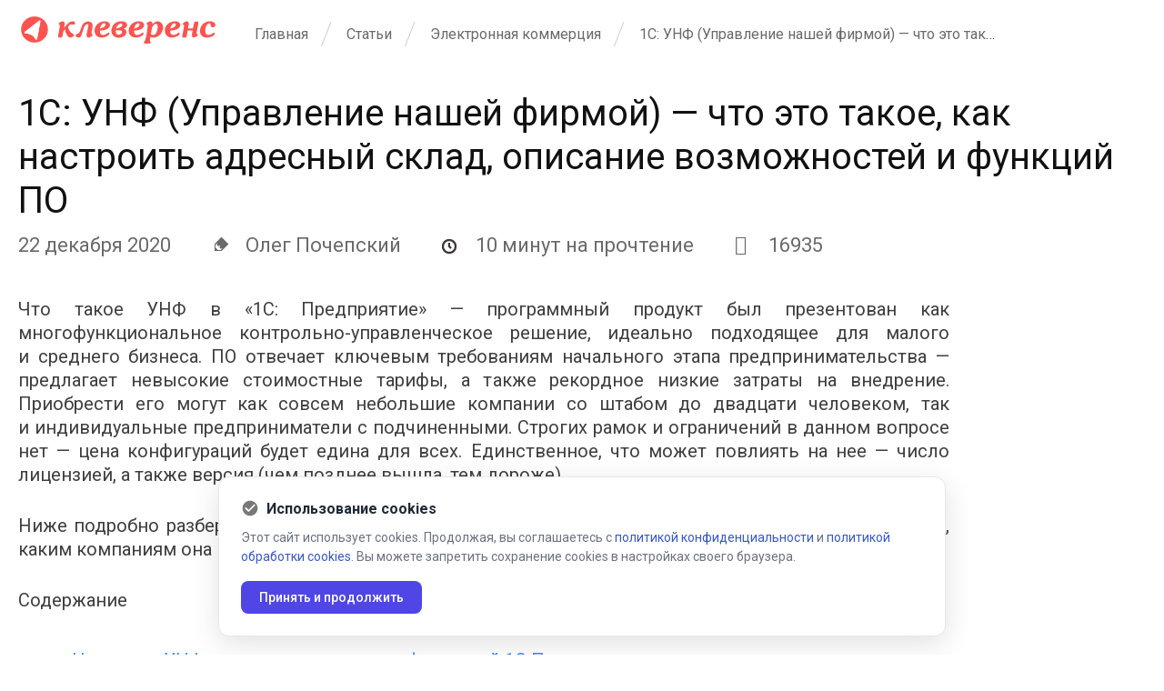

--- FILE ---
content_type: text/html; charset=UTF-8
request_url: https://www.cleverence.ru/articles/elektronnaya-kommertsiya/1s-unf-upravlenie-nebolshoy-firmoy-chto-eto-takoe-poslednyaya-versiya-programmy-opisanie/
body_size: 30016
content:
<!DOCTYPE html>
<html lang="ru">

<head>

    <title>1С: УНФ (Управление нашей фирмой) — что это такое, как настроить адресный склад, описание возможностей и функций ПО - блог компании Клеверенс</title>
    <link rel="icon" type="image/vnd.microsoft.icon" href="//www.cleverence.ru/favicon.ico">
    <link rel="shortcut icon" type="image/x-icon" href="//www.cleverence.ru/favicon.ico">

    <link rel="preconnect" href="https://fonts.gstatic.com" crossorigin>
    <link href="https://fonts.googleapis.com/css2?family=Roboto:wght@400;500;700&display=swap" rel="stylesheet">

            <meta name="viewport" content="width=device-width, initial-scale=1.0">
    
    
    <!--[if lt IE 9]>
    <script data-skip-moving="true" src="//html5shim.googlecode.com/svn/trunk/html5.js"></script>
    <script data-skip-moving="true" src="//css3-mediaqueries-js.googlecode.com/svn/trunk/css3-mediaqueries.js"></script>
    <![endif]-->
    <meta name="robots" content="index, follow" />
    <meta name="keywords" content="-" />
    <meta name="description" content="1С: УНФ (Управление нашей фирмой) — что это такое, как настроить адресный склад, описание возможностей и функций ПО - читайте интересные статьи в блоге на сайте компании Клеверенс." />
    <meta name="canonical" content="https://www.cleverence.ru/articles/elektronnaya-kommertsiya/1s-unf-upravlenie-nebolshoy-firmoy-chto-eto-takoe-poslednyaya-versiya-programmy-opisanie/" />
            <script>if(!window.BX)window.BX={};if(!window.BX.message)window.BX.message=function(mess){if(typeof mess==='object'){for(let i in mess) {BX.message[i]=mess[i];} return true;}};</script>
<script>(window.BX||top.BX).message({"JS_CORE_LOADING":"\u0417\u0430\u0433\u0440\u0443\u0437\u043a\u0430...","JS_CORE_NO_DATA":"- \u041d\u0435\u0442 \u0434\u0430\u043d\u043d\u044b\u0445 -","JS_CORE_WINDOW_CLOSE":"\u0417\u0430\u043a\u0440\u044b\u0442\u044c","JS_CORE_WINDOW_EXPAND":"\u0420\u0430\u0437\u0432\u0435\u0440\u043d\u0443\u0442\u044c","JS_CORE_WINDOW_NARROW":"\u0421\u0432\u0435\u0440\u043d\u0443\u0442\u044c \u0432 \u043e\u043a\u043d\u043e","JS_CORE_WINDOW_SAVE":"\u0421\u043e\u0445\u0440\u0430\u043d\u0438\u0442\u044c","JS_CORE_WINDOW_CANCEL":"\u041e\u0442\u043c\u0435\u043d\u0438\u0442\u044c","JS_CORE_WINDOW_CONTINUE":"\u041f\u0440\u043e\u0434\u043e\u043b\u0436\u0438\u0442\u044c","JS_CORE_H":"\u0447","JS_CORE_M":"\u043c","JS_CORE_S":"\u0441","JSADM_AI_HIDE_EXTRA":"\u0421\u043a\u0440\u044b\u0442\u044c \u043b\u0438\u0448\u043d\u0438\u0435","JSADM_AI_ALL_NOTIF":"\u041f\u043e\u043a\u0430\u0437\u0430\u0442\u044c \u0432\u0441\u0435","JSADM_AUTH_REQ":"\u0422\u0440\u0435\u0431\u0443\u0435\u0442\u0441\u044f \u0430\u0432\u0442\u043e\u0440\u0438\u0437\u0430\u0446\u0438\u044f!","JS_CORE_WINDOW_AUTH":"\u0412\u043e\u0439\u0442\u0438","JS_CORE_IMAGE_FULL":"\u041f\u043e\u043b\u043d\u044b\u0439 \u0440\u0430\u0437\u043c\u0435\u0440"});</script>

<script src="//www.cleverence.ru/bitrix/js/main/core/core.js?1706559724494198"></script>

<script>BX.Runtime.registerExtension({"name":"main.core","namespace":"BX","loaded":true});</script>
<script>BX.setJSList(["\/bitrix\/js\/main\/core\/core_ajax.js","\/bitrix\/js\/main\/core\/core_promise.js","\/bitrix\/js\/main\/polyfill\/promise\/js\/promise.js","\/bitrix\/js\/main\/loadext\/loadext.js","\/bitrix\/js\/main\/loadext\/extension.js","\/bitrix\/js\/main\/polyfill\/promise\/js\/promise.js","\/bitrix\/js\/main\/polyfill\/find\/js\/find.js","\/bitrix\/js\/main\/polyfill\/includes\/js\/includes.js","\/bitrix\/js\/main\/polyfill\/matches\/js\/matches.js","\/bitrix\/js\/ui\/polyfill\/closest\/js\/closest.js","\/bitrix\/js\/main\/polyfill\/fill\/main.polyfill.fill.js","\/bitrix\/js\/main\/polyfill\/find\/js\/find.js","\/bitrix\/js\/main\/polyfill\/matches\/js\/matches.js","\/bitrix\/js\/main\/polyfill\/core\/dist\/polyfill.bundle.js","\/bitrix\/js\/main\/core\/core.js","\/bitrix\/js\/main\/polyfill\/intersectionobserver\/js\/intersectionobserver.js","\/bitrix\/js\/main\/lazyload\/dist\/lazyload.bundle.js","\/bitrix\/js\/main\/polyfill\/core\/dist\/polyfill.bundle.js","\/bitrix\/js\/main\/parambag\/dist\/parambag.bundle.js"]);
</script>
<script>BX.Runtime.registerExtension({"name":"ui.design-tokens","namespace":"window","loaded":true});</script>
<script>BX.Runtime.registerExtension({"name":"ui.fonts.opensans","namespace":"window","loaded":true});</script>
<script>BX.Runtime.registerExtension({"name":"main.popup","namespace":"BX.Main","loaded":true});</script>
<script>BX.Runtime.registerExtension({"name":"popup","namespace":"window","loaded":true});</script>
<script>(window.BX||top.BX).message({"LANGUAGE_ID":"ru","FORMAT_DATE":"DD.MM.YYYY","FORMAT_DATETIME":"DD.MM.YYYY HH:MI:SS","COOKIE_PREFIX":"BITRIX_SM","SERVER_TZ_OFFSET":"10800","UTF_MODE":"Y","SITE_ID":"s1","SITE_DIR":"\/","USER_ID":"","SERVER_TIME":1769034847,"USER_TZ_OFFSET":0,"USER_TZ_AUTO":"Y","bitrix_sessid":"cd472c1e1e6ce5d32883c9570421d43e"});</script>


<script src="//www.cleverence.ru/bitrix/js/main/jquery/jquery-1.12.4.min.js?167352512597163"></script>
<script src="//www.cleverence.ru/bitrix/js/main/popup/dist/main.popup.bundle.js?1706559722117034"></script>
<script type='text/javascript'>window['recaptchaFreeOptions']={"size":"normal","theme":"light","badge":"bottomright","version":null,"action":null,"lang":"ru","key":"6Ld3zsYUAAAAAF1wRZG6YLUr1q6WqoXo3PzaGyJn"};</script>
<script type="text/javascript">/* 
	ReCaptcha 2.0 Google js
	modul bitrix
	Shevtcoff S.V. 
	date 24.03.17
	time 08:55
	
	Recaptchafree - object
	Recaptchafree.render() - method render
	Recaptchafree.reset() - method reset
	Recaptchafree.items - array id widget
*/

/* global grecaptcha */

"use strict";

var Recaptchafree = Recaptchafree || {};
Recaptchafree.items = new Array();
Recaptchafree.form_submit;
/**
 * render recaptcha
 * @returns false
 */
Recaptchafree.render = function() { 
   if(window.grecaptcha){
        var elements = document.querySelectorAll('div.g-recaptcha');
        var widget;
        Recaptchafree.items = [];
        for (var i = 0; i < elements.length; i++) {
            if(elements[i].innerHTML === "") {
                widget = grecaptcha.render(elements[i], {
                    'sitekey' : elements[i].getAttribute("data-sitekey"),
                    'theme' : elements[i].getAttribute("data-theme"),
                    'size' : elements[i].getAttribute("data-size"),
                    'callback' : elements[i].getAttribute("data-callback"),
                    'badge' : elements[i].getAttribute("data-badge")
                });
                elements[i].setAttribute("data-widget", widget);
                Recaptchafree.items.push(widget);
            } else {
                widget =  elements[i].getAttribute("data-widget");
                Recaptchafree.items.push(parseInt(widget));
            }
        }
    } 
    
};
/**
 * reset recaptcha after ajax or show modal
 * @returns  false
 */
Recaptchafree.reset = function() { 
   if(window.grecaptcha){
        Recaptchafree.render();
            for (var i = 0; i < Recaptchafree.items.length; i++) {
                grecaptcha.reset(Recaptchafree.items[i]);
            } 

    }  
};
/**
 * callback submit form with invisible recaptcha
 * @param {type} token
 * @returns false
 */
function RecaptchafreeSubmitForm(token) {
    if(Recaptchafree.form_submit !== undefined){
        var x = document.createElement("INPUT"); // create token input
        x.setAttribute("type", "hidden");  
        x.name = "g-recaptcha-response";
        x.value = token;
        Recaptchafree.form_submit.appendChild(x);  // append current form
        var elements = Recaptchafree.form_submit.elements;
        for (var i = 0; i < elements.length; i++) {
            if(elements[i].getAttribute("type") === "submit")  {
                var submit_hidden = document.createElement("INPUT"); // create submit input hidden
                submit_hidden.setAttribute("type", "hidden");  
                submit_hidden.name = elements[i].name;
                submit_hidden.value = elements[i].value;
                Recaptchafree.form_submit.appendChild(submit_hidden);  // append current form
            }
        }
        document.createElement('form').submit.call(Recaptchafree.form_submit); // submit form
    }       
};
/**
 * onload recaptcha  
 * @returns  false
 */
function onloadRecaptchafree(){
    Recaptchafree.render();
    // If invisible recaptcha on the page
    if (document.addEventListener) { 
        document.addEventListener('submit',function(e){
            if(e.target && e.target.tagName === "FORM"){
                var g_recaptcha = e.target.querySelectorAll('div.g-recaptcha');
                if(g_recaptcha[0] !== undefined && g_recaptcha[0].getAttribute("data-size") === "invisible"){
                    var widget_id = g_recaptcha[0].getAttribute("data-widget");
                    grecaptcha.execute(widget_id);
                    Recaptchafree.form_submit = e.target;
                    e.preventDefault();    
                }
            } 
        }, false);
    } else {
        document.attachEvent("onsubmit", function(e){
            var target = e.target || e.srcElement;
            if(e.target && e.target.tagName === "FORM"){
                var widget_id = e.target.getAttribute("data-widget");
                grecaptcha.execute(widget_id);
                Recaptchafree.form_submit = target;    
                e.returnValue = false;
            }
        });
    }
    // hide grecaptcha-badge, if multi invisible recaptcha
    var badges = document.querySelectorAll('.grecaptcha-badge'); 
    for (var i = 1; i < badges.length; i++) {
        badges[i].style.display="none";
    }
} </script>
<script type="text/javascript">
					(function () {
						"use strict";

						var counter = function ()
						{
							var cookie = (function (name) {
								var parts = ("; " + document.cookie).split("; " + name + "=");
								if (parts.length == 2) {
									try {return JSON.parse(decodeURIComponent(parts.pop().split(";").shift()));}
									catch (e) {}
								}
							})("BITRIX_CONVERSION_CONTEXT_s1");

							if (cookie && cookie.EXPIRE >= BX.message("SERVER_TIME"))
								return;

							var request = new XMLHttpRequest();
							request.open("POST", "/bitrix/tools/conversion/ajax_counter.php", true);
							request.setRequestHeader("Content-type", "application/x-www-form-urlencoded");
							request.send(
								"SITE_ID="+encodeURIComponent("s1")+
								"&sessid="+encodeURIComponent(BX.bitrix_sessid())+
								"&HTTP_REFERER="+encodeURIComponent(document.referrer)
							);
						};

						if (window.frameRequestStart === true)
							BX.addCustomEvent("onFrameDataReceived", counter);
						else
							BX.ready(counter);
					})();
				</script>
<!-- dev2fun module opengraph -->
<meta property="og:title" content="1С: УНФ (Управление небольшой фирмой) &mdash; что это такое, последняя версия программы, описание возможностей и функций ПО"/>
<meta property="og:description" content="Что такое УНФ в&nbsp;&laquo;1С: бухгалтерия&raquo;&nbsp;&mdash; программный продукт был презентован как многофункциональное контрольно-у..."/>
<meta property="og:url" content="https://www.cleverence.ru/articles/elektronnaya-kommertsiya/1s-unf-upravlenie-nebolshoy-firmoy-chto-eto-takoe-poslednyaya-versiya-programmy-opisanie/"/>
<meta property="og:type" content="website"/>
<meta property="og:site_name" content="Клеверенс"/>
<!-- /dev2fun module opengraph -->

<script src="//www.cleverence.ru/local/templates/cleverence/js/jquery-1.8.2.min.js?164360591993436"></script>
<script src="//www.cleverence.ru/local/templates/cleverence/js/jquery-ui-1.9.0.custom.min.js?1643605919235850"></script>
<script src="//www.cleverence.ru/local/templates/cleverence/js/widgets.js?164360591988926"></script>
<script src="//www.cleverence.ru/local/templates/cleverence/js/jquery.ui.touch-punch.min.js?16436059191291"></script>
<script src="//www.cleverence.ru/local/templates/cleverence/js/jquery.bxslider.js?164360591952119"></script>
<script src="//www.cleverence.ru/local/templates/cleverence/js/owl.carousel.min2.js?164360591944342"></script>
<script src="//www.cleverence.ru/local/templates/cleverence/js/underscore.min.js?164360591918069"></script>
<script src="//www.cleverence.ru/local/templates/cleverence/js/jquery.maskedinput.min.js?16436059194330"></script>
<script src="//www.cleverence.ru/local/templates/cleverence/js/functions.js?170372734138189"></script>
<script src="//www.cleverence.ru/local/components/veeble/cookie/templates/.default/script.js?1753717261254"></script>
<script src="//www.cleverence.ru/local/templates/cleverence_new/js/intlTelInput.min.js?168552002530635"></script>
<script src="//www.cleverence.ru/local/templates/cleverence_new/js/jquery.maskedinput.min.js?17141213834330"></script>
<script src="//www.cleverence.ru/local/components/cleverence/form.master.any/templates/subscribe/script.js?17422213654855"></script>
<script src="//www.cleverence.ru/local/templates/cleverence/components/bitrix/menu/bottom_left/script.js?1720968432288"></script>
<script src="//www.cleverence.ru/local/templates/cleverence/js/jquery.lazyloadxt.min.js?16436059192431"></script>
<script src="//www.cleverence.ru/local/templates/cleverence/js/jquery.lazyloadxt.bg.min.js?1643605919307"></script>
<script src="//www.cleverence.ru/local/templates/cleverence/js/jquery.selectric.min.js?164360591914548"></script>
<script src="//www.cleverence.ru/local/templates/cleverence/js/select2.min.js?164360591973170"></script>
<script src="//www.cleverence.ru/local/templates/.default/components/bitrix/catalog/articles/bitrix/news.detail/.default/script.js?16686831921522"></script>
<script src="//www.cleverence.ru/local/templates/.default/components/bitrix/catalog.section.list/solutions/script.js?1750950615764"></script>


<link href="//www.cleverence.ru/bitrix/js/ui/design-tokens/dist/ui.design-tokens.css?171283324726098" type="text/css"  rel="stylesheet" />
<link href="//www.cleverence.ru/bitrix/js/ui/fonts/opensans/ui.font.opensans.css?16735251502555" type="text/css"  rel="stylesheet" />
<link href="//www.cleverence.ru/bitrix/js/main/popup/dist/main.popup.bundle.css?168603359629861" type="text/css"  rel="stylesheet" />
<link href="//www.cleverence.ru/bitrix/cache/css/s1/cleverence/page_c0b1f0e50bdce66771c6167a8a90e84c/page_c0b1f0e50bdce66771c6167a8a90e84c_v1.css?17690292817231" type="text/css"  rel="stylesheet" />
<link href="//www.cleverence.ru/bitrix/cache/css/s1/cleverence/template_8d311cacec7d73d425957fa59a27490b/template_8d311cacec7d73d425957fa59a27490b_v1.css?1769029263726674" type="text/css"  data-template-style="true" rel="stylesheet" />
            <script>
            function loadjscssfile(filename, filetype) {
                if (filetype == 'js') { //если грузим скрипт
                    var fileref = document.createElement('script');
                    fileref.setAttribute('type', 'text/javascript');
                    fileref.setAttribute('src', filename);
                } else if (filetype == 'css') { //если грузим стиль
                    var fileref = document.createElement('link');
                    fileref.setAttribute('rel', 'stylesheet');
                    fileref.setAttribute('type', 'text/css');
                    fileref.setAttribute('href', filename);
                }
                if (typeof fileref != 'undefined')
                    document.getElementsByTagName('head')[0].appendChild(fileref);
            }

            document.addEventListener('DOMContentLoaded', () => {
                setTimeout(() => {
                    loadjscssfile('/bitrix/js/twim.recaptchafree/script.js', 'js');
                    loadjscssfile(
                            'https://www.google.com/recaptcha/api.js?onload=onloadRecaptchafree&render=explicit&hl=RU',
                            'js');
                    $('[data-src]').lazyLoadXT({show: true});
                }, 1500);
            });
                    </script>
    
        
    
    <script src="//www.cleverence.ru/local/templates/cleverence/js/scripts.js"></script>
</head>

<body>


<div class="form-responsive" style="display: none">
	<form method="post" action="//www.cleverence.ru/about/">
		<input type="hidden" name="ACTION" value="Y">
		<input type="text" class="form-control" placeholder="" name="NAME"><label>Имя</label>
		<input type="text" class="form-control" placeholder="" name="EMAIL"><label>Email</label>
		<textarea name="DESCRIPTION"></textarea><label>Вопросы</label>
		<button type="submit">Отправить</button>
	</form>
</div>

<!--ADD SETTINGS -->
    <!-- Yandex.Metrika counter -->
    <script>
        (function(m, e, t, r, i, k, a) {
            m[i] = m[i] || function() {
                (m[i].a = m[i].a || []).push(arguments);
            };
            m[i].l = 1 * new Date();
            k = e.createElement(t), a = e.getElementsByTagName(t)[0], k.async = 1, k.src = r, a.parentNode.insertBefore(
                    k, a);
        })
        (window, document, 'script', 'https://mc.yandex.ru/metrika/tag.js', 'ym');

        ym(28939035, 'init', {
            clickmap: true,
            trackLinks: true,
            accurateTrackBounce: true,
            webvisor: true,
            trackHash: true,
            ecommerce: 'dataLayer',
                        userParams: {
                UserName: "not specified",
                UserEmail: "not specified",
                UserPhone: "not specified",
                UserID: "0",
                BITRIX_SM_GUEST_ID: "",
                Yclid: "not specified",
                _gid: "not specified",
                _ga: "not specified",
            }
                    });
    </script>


    <!-- /Yandex.Metrika counter -->

    <!-- Top.Mail.Ru counter -->
    <script type="text/javascript">
        var _tmr = window._tmr || (window._tmr = []);
        _tmr.push({id: '3317814', type: 'pageView', start: (new Date()).getTime()});
        (function(d, w, id) {
            if (d.getElementById(id)) return;
            var ts = d.createElement('script');
            ts.type = 'text/javascript';
            ts.async = true;
            ts.id = id;
            ts.src = 'https://top-fwz1.mail.ru/js/code.js';
            var f = function() {
                var s = d.getElementsByTagName('script')[0];
                s.parentNode.insertBefore(ts, s);
            };
            if (w.opera == '[object Opera]') { d.addEventListener('DOMContentLoaded', f, false); } else { f(); }
        })(document, window, 'tmr-code');
    </script>
    <noscript>
        <div><img src="https://top-fwz1.mail.ru/counter?id=3317814;js=na" style="position:absolute;left:-9999px;"
                  alt="Top.Mail.Ru"/></div>
    </noscript>
    <!-- /Top.Mail.Ru counter -->

    
    <!-- VK Pixel Code -->
    <script type="text/javascript">
        document.addEventListener('DOMContentLoaded', () => {
            setTimeout(() => {
                (window.Image ? (new Image()) : document.createElement(
                        'img')).src = 'https://vk.com/rtrg?p=VK-RTRG-132860-bWVmq';
            }, 2500);
        });
    </script>
    <!-- END of VK Pixel Code -->

    <script data-skip-moving="true">
        document.addEventListener('DOMContentLoaded', () => {
            setTimeout(() => {

                function setCookie(name, value, options = {}) {

                    options = {
                        path: '/',
                        // при необходимости добавьте другие значения по умолчанию
                        ...options,
                    };

                    if (options.expires instanceof Date) {
                        options.expires = options.expires.toUTCString();
                    }

                    let updatedCookie = encodeURIComponent(name) + '=' + encodeURIComponent(value);

                    for (let optionKey in options) {
                        updatedCookie += '; ' + optionKey;
                        let optionValue = options[optionKey];
                        if (optionValue !== true) {
                            updatedCookie += '=' + optionValue;
                        }
                    }

                    document.cookie = updatedCookie;
                }

                // Пример использования:
                function getCookie(name) {
                    let matches = document.cookie.match(new RegExp(
                            '(?:^|; )' + name.replace(/([\.$?*|{}\(\)\[\]\\\/\+^])/g, '\\$1') + '=([^;]*)',
                    ));
                    return matches ? decodeURIComponent(matches[1]) : undefined;
                }

                if (getCookie('BX_USER_ID') !== undefined) {
                    setCookie('user_id', getCookie('BX_USER_ID'), {secure: true, 'max-age': 360000});
                    setCookie('UserID', getCookie('BX_USER_ID'), {secure: true, 'max-age': 360000});
                }
            }, 2500);
        });
    </script>


<script>
    document.addEventListener('DOMContentLoaded', () => {
        setTimeout(() => {
            !function() {
                var t = document.createElement('script');
                t.type = 'text/javascript', t.async = !0, t.src = 'https://vk.com/js/api/openapi.js?168', t.onload = function() {
                    VK.Retargeting.Init('VK-RTRG-538761-5ZFAV'), VK.Retargeting.Hit();
                }, document.head.appendChild(t);
            }();
        }, 2000);
    });
</script>

<!--ADD SETTINGS END-->

<div class="wrapper ">
    
        <!-- content -->
    <div class="content">
                                <div class="max-wrap max-wrap-article">
                <!-- breadcrumbs-hodler -->
                <div class="breadcrumbs-hodler breadcrumbs-hodler_logo 1 grid-breadcrumbs-hodler ">

                                            <div class="frm-logo-wrap">
                            <a href="//www.cleverence.ru/about/" class="frm-logo">
                                <img src="//www.cleverence.ru/local/templates/cleverence/img/main/logo.svg" alt=картинка>
                            </a>
                        </div>
                        <ul class="breadcrumbs-list"><li><a href="//www.cleverence.ru/about/" title="Главная">Главная</a></li><li><a href="//www.cleverence.ru/articles/" title="Статьи">Статьи</a></li><li><a href="//www.cleverence.ru/articles/elektronnaya-kommertsiya/" title="Электронная коммерция">Электронная коммерция</a></li><li><span>1С: УНФ (Управление нашей фирмой) — что это такое, как настроить адресный склад, описание возможностей и функций ПО</span></li></ul>                    <div class="clear"></div>
                </div>
                <!-- breadcrumbs-hodler end -->

                                    <div class="page-title 24">
                        <h1>1С: УНФ (Управление нашей фирмой) — что это такое, как настроить адресный склад, описание возможностей и функций ПО                        </h1>
                                            </div>
                            </div>
        
        
                <div class="max-wrap max-wrap-article">
                                    <script>
    $(function(){
        $('.article-detail').each(function() {
            var text = $(this).html();
            text = text.replace("&nbsp;", " ");
            $(this).html(text);
        });
    });
</script>
	

<div style="margin-bottom:20px;">
        <div itemscope itemtype="https://schema.org/Article">
        <link itemprop="mainEntityOfPage" href="https://www.cleverence.ru/articles/elektronnaya-kommertsiya/1s-unf-upravlenie-nebolshoy-firmoy-chto-eto-takoe-poslednyaya-versiya-programmy-opisanie/"/>
        <link itemprop="image" href="">
        <meta itemprop="headline name" content="1С: УНФ (Управление нашей фирмой) — что это такое, как настроить адресный склад, описание возможностей и функций ПО">
        <meta itemprop="description"
              content='&lt;p&gt;
	 Что такое УНФ в&amp;nbsp;&laquo;1С: бухгалтерия&raquo;&amp;nbsp;&mdash; программный продукт был презентован как многофункциональное контрольно-управленческое решение, идеально подходящее для малого и&amp;nbsp;среднего бизнеса. ПО&amp;nbsp;отвечает ключевым требованиям начального этапа предпринимательства&amp;nbsp;&mdash; предлагает невысокие стоимостные тарифы, а&amp;nbsp;также рекордное низкие затраты на&amp;nbsp;внедрение. Приобрести его могут как совсем небольшие компании со&amp;nbsp;штабом до&amp;nbsp;двадцати человеком, так и&amp;nbsp;индивидуальные предприниматели с&amp;nbsp;подчиненными. Строгих рамок и&amp;nbsp;ограничений в&amp;nbsp;данном вопросе нет&amp;nbsp;&mdash; цена конфигураций будет едина для всех. Единственное, что может повлиять на&amp;nbsp;нее&amp;nbsp;&mdash; число лицензией, а&amp;nbsp;также версия (чем позднее вышла, тем дороже).
&lt;/p&gt;'>
        <meta itemprop="author" content="Cleverence">
        <meta itemprop="datePublished" content="2020-12-22 00:00:00">
        <meta itemprop="dateModified" content="2025-12-18 09:13:57">
    </div>
            <div class="time">
            <span style="margin-right:40px;">22 декабря  2020</span>
                            <span style="margin-right:40px;">
                    <i class="icon-author"></i>
                    Олег Почепский                </span>
                                        <span style="margin-right:40px;">
                    <i class="icon-time" style="width: 32px"></i>
                    10 минут на прочтение
                </span>
                                        <span>
                    <i class="fa fa-eye" style="width: 32px"></i>
                    16935                </span>
                    </div>
    </div>

<div style="clear:both;"></div>

<!--new block author end-->

<div class="article-detail" style="margin-top:20px;">
    
                    <p>
	 Что такое УНФ в&nbsp;«1С: Предприятие»&nbsp;— программный продукт был презентован как многофункциональное контрольно-управленческое решение, идеально подходящее для малого и&nbsp;среднего бизнеса. ПО&nbsp;отвечает ключевым требованиям начального этапа предпринимательства&nbsp;— предлагает невысокие стоимостные тарифы, а&nbsp;также рекордное низкие затраты на&nbsp;внедрение. Приобрести его могут как совсем небольшие компании со&nbsp;штабом до&nbsp;двадцати человеком, так и&nbsp;индивидуальные предприниматели с&nbsp;подчиненными. Строгих рамок и&nbsp;ограничений в&nbsp;данном вопросе нет&nbsp;— цена конфигураций будет едина для всех. Единственное, что может повлиять на&nbsp;нее&nbsp;— число лицензией, а&nbsp;также версия (чем позднее вышла, тем дороже).
</p>
<p>
	 Ниже подробно разберем, что конкретно представляет собой программа, а&nbsp;также постараемся понять, каким компаниям она подходит наилучшим образом.
</p>
<p>
	 Содержание
</p>
<p>
</p>
<ul>
	<li> <a href="#1">Что такое УНФ: отличие от других конфигураций 1С Предприятия</a></li>
	<li><a href="#2">Кому подходит 1С Управление нашей фирмой</a></li>
	<li><a href="#3">Организация складского хозяйства и адресного хранения</a></li>
	<li><a href="#4">Все функции и возможности</a></li>
	<li><a href="#5">Фишки и особенности</a></li>
</ul>
<p style="text-align: center;">
 <img width="1024" alt="1с управление нашей фирмой описание программы" src="//www.cleverence.ru/upload/manager/c64/fbmkibz253g6ygus821xndqv61vg55p4/content_img.png" height="515">
</p>
<h2><a name="1"></a>«1С: УНФ» что это такое&nbsp;— описание всех функций</h2>
<p>
	 Важно сразу отметить, что какие-либо ограничения по&nbsp;численности либо оборотам в&nbsp;отношении персонала в&nbsp;этой конфигурации не&nbsp;предусмотрены. Однако, как показывает практика, наиболее интересным и&nbsp;привлекательным данное решение представляется малым предприятиям, которые организуют собственный бухгалтерский учет по&nbsp;системам «упрощенки» или «вмененки», а&nbsp;также патентных механизмов. Как правило, это небольшие фирмы, специализирующиеся на&nbsp;оптово-розничной и&nbsp;онлайн-торговле.
</p>
<p>
	 Работа с&nbsp;программой не&nbsp;требует от&nbsp;человека каких-то узкоспециализированных навыков и&nbsp;умений в&nbsp;бухгалтерском учете или налоговом законодательстве. Она представляет собой идеальное организационное решение для тех, кто только начинает собственное дело.
</p>
<p>
	 Программный продукт включает в&nbsp;себя:
</p>
<ul>
	<li>
	CRM-инструменты; </li>
	<li>
	складские и&nbsp;финансовые отчеты; </li>
	<li>
	прочие опции, необходимые для координирования деятельности небольшого предприятия. </li>
</ul>
<p>
	 Всего владельцам предлагаются два сценария для управления работой&nbsp;— это почтовая синхронизация и&nbsp;загрузка данных (либо из&nbsp;Google или Excel, либо Яндекс.Маркета и&nbsp;сайта).
</p>
<p>
	 Справедливости ради стоит упомянуть, что если ваша цель&nbsp;— настройка непосредственно бухгалтерского учета, то&nbsp;программу нужно интегрировать с&nbsp;другим продуктом от&nbsp;1С&nbsp;— «Бухгалтерия 8».
</p>
<p>
	 Среди преимуществ программного решения с&nbsp;ходу можем выделить:
</p>
<ul>
	<li>
	синхронизацию с&nbsp;данными интернет-магазина; </li>
	<li>
	выполнение всех необходимых опций и&nbsp;задач; </li>
	<li>
	автоматический сбор и&nbsp;анализ статистики. </li>
</ul>
<p>
	 Кроме того, оно помогает в&nbsp;создании собственных сайтов.
</p>
<blockquote class="new">
	<p style="text-align: justify;">
		 Для эффективного управления складом с ячеистым хранением в 1С важно правильно организовать размещение и перемещение товара. Применяйте ТСД и штрихкоды для ускорения процессов. Просмотрите подробные видео-инструкции: <a target="_blank" href="http://cleverence.ru/articles/bukhgalteriya/razmeshchenie-tovara-v-yacheykakh-v-1s/?from=article"><span style="color: brown;"><b>Как разместить товар в ячейках в 1С.</b></span></a> и <a target="_blank" href="http://cleverence.ru/articles/bukhgalteriya/kak-peremestit-tovar-mezhdu-yacheykami-v-1s/?from=article"><span style="color: brown;"><b>Как переместить товар по ячейкам в 1С.</b></span></a>
	</p>
</blockquote>
<h3>Преимущества «1С: управление небольшой фирмой»</h3>
<p>
	 Если вы&nbsp;торгуете оптом или в&nbsp;розницу, содержите собственный интернет-магазин, осуществляете складские учеты или оказываете разнообразные услуги, то&nbsp;без данного программного продукта не&nbsp;обойтись.
</p>
<p>
	 Для вас, как для владельца бизнеса, он&nbsp;обладает целым спектром безоговорочных плюсов и&nbsp;достоинства, а&nbsp;именно:
</p>
<ul>
	<li>универсален&nbsp;— в&nbsp;одной программе вы&nbsp;обнаружите все необходимые инструменты;</li>
	<li>многофункционален&nbsp;— так, например, внутри уже имеется встроенная аналитика, предполагающая сбор и&nbsp;анализ статистики;</li>
	<li>прост и&nbsp;удобен в&nbsp;использовании&nbsp;— вы&nbsp;спокойно получите нужную консультацию по&nbsp;первому&nbsp;же запросу;</li>
	<li>мобилен&nbsp;— с&nbsp;данным&nbsp;ПО можно работать из&nbsp;любой точки земного шара. Он&nbsp;доступен даже на&nbsp;планшете, что особенно удобно для людей, часто пребывающих в&nbsp;поездках, командировках и&nbsp;путешествиях.</li>
</ul>
<p>
	 Резюмируя вышесказанное, можем заключать, что это ПО&nbsp;— отличное решение для начинающих бизнесменов.
</p>
<h2><a name="2"></a>Кто использует «1С: УФН»</h2>
<p>
	 Если обобщать информацию, можно выделить одного пользователя&nbsp;— малое предприятие, которое может осуществлять следующие виды профессиональной деятельности:
</p>
<ul>
	<li>
	торговля оптом и&nbsp;в&nbsp;розницу; </li>
	<li>
	оказание услуг; </li>
	<li>
	производственные фирмы; </li>
	<li>
	онлайн-магазины. </li>
</ul>
<p>
	 Данное программное обеспечение включает в&nbsp;себя несколько разделов, которые способны решать все проблемы руководящего состава микрокомпаний и&nbsp;удовлетворять их&nbsp;требования и&nbsp;запросы. Кроме того, оно отменяет необходимость покупки дополнительных функциональных расширений.
</p>
<p style="text-align: center;">
 <img width="1024" alt="программа унф управление небольшой фирмой" src="//www.cleverence.ru/upload/manager/750/46tjt3df1rl5yj7w06k02l0hclnffepk/content_img.png" height="515">
</p>
<p>
	 Что конкретно предусмотрено:
</p>
<ul>
	<li>
	торговля и&nbsp;склады; </li>
	<li>
	операции сборочного и&nbsp;производственного характера; </li>
	<li>
	оказание услуг и&nbsp;осуществление закупок; </li>
	<li>
	произведение расчетов с&nbsp;кадрами по&nbsp;заработной плате. </li>
</ul>
<p>
	 Следует отметить, что внутри программы присутствуют всевозможные отчеты, регулирующие управленческие вопросы, а&nbsp;также взаимоотношения с&nbsp;клиентами.
</p>
<h3>Магазины, торгующие в&nbsp;розницу</h3>
<p>
	 Поддерживаются все, что регулируются Федеральным законом №54, а&nbsp;также способны интегративно взаимодействовать с&nbsp;онлайн-кассами и&nbsp;прочими сопроводительными сервисами вроде ГИСМ и&nbsp;ЕГАИС.
</p>
<h3>Интернет-магазины</h3>
<p>
	 Предполагается тотальная интеграция с&nbsp;основным ресурсом, включающая автоматическую обработку заказов и&nbsp;управлением и&nbsp;доставкой.
</p>
<h3>Компании для опта</h3>
<p>
	 Поскольку в&nbsp;программное обеспечение внедрена многофункциональная CRM-система, отслеживать и&nbsp;обрабатывать заявки стало гораздо проще. Кроме того, имеется инструменты для регуляции работы склада, произведение расчетов и&nbsp;закупок и&nbsp;т.&nbsp;д.
</p>
<p>
	 Ведение складских операций и&nbsp;учета станет более простым и&nbsp;удобным, если воспользоваться специальным&nbsp;ПО от&nbsp;«Клеверенс». Софт «Склад 15» предназначен для автоматизации товароучетных операций&nbsp;— инвентаризация, работа с&nbsp;ячейками и&nbsp;другие.
</p>
<p style="text-align: center;">
 <img width="1024" alt="1с предприятие управление небольшой фирмой" src="//www.cleverence.ru/upload/manager/194/35qt9mz9yzm8plelxq7bgdohvkxalpfj/content_img.png" height="516">
</p>
<h3>Зона оказания услуг</h3>
<p>
	 Вы&nbsp;сможете принимать клиентов, оформлять задания, редактировать акты, а&nbsp;также осуществлять координацию взаиморасчетов.
</p>
<h3>Компании, работающие с&nbsp;производством</h3>
<p>
	 Работа с&nbsp;клиентами и&nbsp;поставщиками существенно упростится. Вы&nbsp;без труда будете вести и&nbsp;контролировать любые производственные процессы вплоть до&nbsp;продаж.
</p>
<p style="text-align: center;">
 <img width="1024" alt="1с управление маленькой фирмой" src="//www.cleverence.ru/upload/manager/531/ytvhzoc4gdqig877jtu1rscsw5wy7unz/content_img.png" height="515">
</p>
                <div class="">
                    <!-- main solutions box -->
<div class="main-solutions-box cnt-section">
	<a name="solutions"></a>
	<div class="max-wrap">
		<h2 class="main-title">Готовые решения для всех направлений</h2>
		<div class="items-wrap">
	
				<!-- item -->
			<div class="item-wrap">
				<div class="item-solution">
					<div class="sol-title-wrap">
						<div class="sol-title-outer">
							<div class="sol-title">
							<a rel="nofollow" href="//www.cleverence.ru/solutions/warehouse/" >Склады</a>
							</div>
						</div>
						<div class="sol-ico">
                            <a href="//www.cleverence.ru/solutions/warehouse/" rel="nofollow">
                                <img src="//www.cleverence.ru/upload/iblock/6e8/t88mc00px117173briprngreymycooed/logo-wh.png" width="162" height="180" alt="Склады">
                            </a>
                        </div>
					</div>
					<div class="sol-text">
						<p>Ускорьте работу сотрудников склада при помощи мобильной автоматизации. Навсегда устраните ошибки при приёмке, отгрузке, инвентаризации и перемещении товара.</p>
					</div>
					<a href="//www.cleverence.ru/solutions/warehouse/" class="btn-content btn-content-second btn-size-small" rel="nofollow">
						Узнать больше
					</a>
				</div>
			</div>
			<!-- /item -->
		
				<!-- item -->
			<div class="item-wrap">
				<div class="item-solution">
					<div class="sol-title-wrap">
						<div class="sol-title-outer">
							<div class="sol-title">
							<a rel="nofollow" href="//www.cleverence.ru/solutions/retail/" >Магазины</a>
							</div>
						</div>
						<div class="sol-ico">
                            <a href="//www.cleverence.ru/solutions/retail/" rel="nofollow">
                                <img src="//www.cleverence.ru/upload/iblock/15c/l2b1pgn7bwyymk2pt01dm5wtlgvte1t1/logo-rtl.png" width="162" height="180" alt="Магазины">
                            </a>
                        </div>
					</div>
					<div class="sol-text">
						<p>Мобильность, точность и скорость пересчёта товара в торговом зале и на складе, позволят вам не потерять дни продаж во время проведения инвентаризации и при приёмке товара.</p>
					</div>
					<a href="//www.cleverence.ru/solutions/retail/" class="btn-content btn-content-second btn-size-small" rel="nofollow">
						Узнать больше
					</a>
				</div>
			</div>
			<!-- /item -->
		
				<!-- item -->
			<div class="item-wrap">
				<div class="item-solution">
					<div class="sol-title-wrap">
						<div class="sol-title-outer">
							<div class="sol-title">
							<a rel="nofollow" href="//www.cleverence.ru/solutions/markirovka/" >Маркировка</a>
							</div>
						</div>
						<div class="sol-ico">
                            <a href="//www.cleverence.ru/solutions/markirovka/" rel="nofollow">
                                <img src="//www.cleverence.ru/upload/iblock/014/sr8rxbjpsjfntrtksoranffnj2bsmb64/logo-kirovka.png" width="162" height="180" alt="Маркировка">
                            </a>
                        </div>
					</div>
					<div class="sol-text">
						<p>Обязательная маркировка товаров - это возможность для каждой организации на 100% исключить приёмку на свой склад контрафактного товара и отследить цепочку поставок от производителя</p>
					</div>
					<a href="//www.cleverence.ru/solutions/markirovka/" class="btn-content btn-content-second btn-size-small" rel="nofollow">
						Узнать больше
					</a>
				</div>
			</div>
			<!-- /item -->
		
				<!-- item -->
			<div class="item-wrap">
				<div class="item-solution">
					<div class="sol-title-wrap">
						<div class="sol-title-outer">
							<div class="sol-title">
							<a rel="nofollow" href="//www.cleverence.ru/solutions/ecom/" >Онлайн-торговля</a>
							</div>
						</div>
						<div class="sol-ico">
                            <a href="//www.cleverence.ru/solutions/ecom/" rel="nofollow">
                                <img src="//www.cleverence.ru/upload/iblock/617/p20h4638ri5qdpocqpxcajk6v18eh1br/logo-kurer.png" width="162" height="180" alt="E-commerce">
                            </a>
                        </div>
					</div>
					<div class="sol-text">
						<p>Скорость, точность приёмки и отгрузки товаров на складе — краеугольный камень в E-commerce бизнесе. Начни использовать современные, более эффективные мобильные инструменты.</p>
					</div>
					<a href="//www.cleverence.ru/solutions/ecom/" class="btn-content btn-content-second btn-size-small" rel="nofollow">
						Узнать больше
					</a>
				</div>
			</div>
			<!-- /item -->
		
				<!-- item -->
			<div class="item-wrap">
				<div class="item-solution">
					<div class="sol-title-wrap">
						<div class="sol-title-outer">
							<div class="sol-title">
							<a rel="nofollow" href="//www.cleverence.ru/solutions/institution/" >Учреждения</a>
							</div>
						</div>
						<div class="sol-ico">
                            <a href="//www.cleverence.ru/solutions/institution/" rel="nofollow">
                                <img src="//www.cleverence.ru/upload/iblock/696/405n11gsxpeboqz8exonqpn7hsouxgik/logo-uchet.png" width="168" height="180" alt="Учреждения">
                            </a>
                        </div>
					</div>
					<div class="sol-text">
						<p>Повысьте точность учета имущества организации, уровень контроля сохранности и перемещения каждой единицы. Мобильный учет снизит вероятность краж и естественных потерь.</p>
					</div>
					<a href="//www.cleverence.ru/solutions/institution/" class="btn-content btn-content-second btn-size-small" rel="nofollow">
						Узнать больше
					</a>
				</div>
			</div>
			<!-- /item -->
		
				<!-- item -->
			<div class="item-wrap">
				<div class="item-solution">
					<div class="sol-title-wrap">
						<div class="sol-title-outer">
							<div class="sol-title">
							<a rel="nofollow" href="//www.cleverence.ru/solutions/manufacturing/" >Производство</a>
							</div>
						</div>
						<div class="sol-ico">
                            <a href="//www.cleverence.ru/solutions/manufacturing/" rel="nofollow">
                                <img src="//www.cleverence.ru/upload/iblock/197/j03ah8m9qj0d5qn1x1sea9a4sao04y8v/logo-fc.png" width="162" height="180" alt="Производство">
                            </a>
                        </div>
					</div>
					<div class="sol-text">
						<p>Повысьте эффективность деятельности производственного предприятия за счет внедрения мобильной автоматизации для учёта товарно-материальных ценностей.</p>
					</div>
					<a href="//www.cleverence.ru/solutions/manufacturing/" class="btn-content btn-content-second btn-size-small" rel="nofollow">
						Узнать больше
					</a>
				</div>
			</div>
			<!-- /item -->
		
				<!-- item -->
			<div class="item-wrap">
				<div class="item-solution">
					<div class="sol-title-wrap">
						<div class="sol-title-outer">
							<div class="sol-title">
							<a rel="nofollow" href="//www.cleverence.ru/solutions/rfid/" >RFID</a>
							</div>
						</div>
						<div class="sol-ico">
                            <a href="//www.cleverence.ru/solutions/rfid/" rel="nofollow">
                                <img src="//www.cleverence.ru/solutions/solution-no-photo.jpg" width="" height="" alt="RFID">
                            </a>
                        </div>
					</div>
					<div class="sol-text">
						<p>Первое в России готовое решение для учёта товара по RFID-меткам на каждом из этапов цепочки поставок.
 </p>
					</div>
					<a href="//www.cleverence.ru/solutions/rfid/" class="btn-content btn-content-second btn-size-small" rel="nofollow">
						Узнать больше
					</a>
				</div>
			</div>
			<!-- /item -->
		
				<!-- item -->
			<div class="item-wrap">
				<div class="item-solution">
					<div class="sol-title-wrap">
						<div class="sol-title-outer">
							<div class="sol-title">
							<a rel="nofollow" href="//www.cleverence.ru/solutions/egais/" >ЕГАИС</a>
							</div>
						</div>
						<div class="sol-ico">
                            <a href="//www.cleverence.ru/solutions/egais/" rel="nofollow">
                                <img src="//www.cleverence.ru/solutions/solution-no-photo.jpg" width="" height="" alt="ЕГАИС">
                            </a>
                        </div>
					</div>
					<div class="sol-text">
						<p>Исключи ошибки сопоставления и считывания акцизных марок алкогольной продукции при помощи мобильных инструментов учёта.
</p>
					</div>
					<a href="//www.cleverence.ru/solutions/egais/" class="btn-content btn-content-second btn-size-small" rel="nofollow">
						Узнать больше
					</a>
				</div>
			</div>
			<!-- /item -->
		
				<!-- item -->
			<div class="item-wrap">
				<div class="item-solution">
					<div class="sol-title-wrap">
						<div class="sol-title-outer">
							<div class="sol-title">
							<a rel="nofollow" href="//www.cleverence.ru/solutions/become-a-partner/" >Стать партнером</a>
							</div>
						</div>
						<div class="sol-ico">
                            <a href="//www.cleverence.ru/solutions/become-a-partner/" rel="nofollow">
                                <img src="//www.cleverence.ru/solutions/solution-no-photo.jpg" width="" height="" alt="Стать партнером">
                            </a>
                        </div>
					</div>
					<div class="sol-text">
						<p>Получение статуса партнёра «Клеверенс» позволит вашей компании выйти на&nbsp;новый уровень решения задач на&nbsp;предприятиях ваших клиентов.</p>
					</div>
					<a href="//www.cleverence.ru/solutions/become-a-partner/" class="btn-content btn-content-second btn-size-small" rel="nofollow">
						Узнать больше
					</a>
				</div>
			</div>
			<!-- /item -->
		
				<!-- item -->
			<div class="item-wrap">
				<div class="item-solution">
					<div class="sol-title-wrap">
						<div class="sol-title-outer">
							<div class="sol-title">
							<a rel="nofollow" href="//www.cleverence.ru/solutions/certification/" >Сертификация для партнеров </a>
							</div>
						</div>
						<div class="sol-ico">
                            <a href="//www.cleverence.ru/solutions/certification/" rel="nofollow">
                                <img src="//www.cleverence.ru/solutions/solution-no-photo.jpg" width="" height="" alt="Сертификация">
                            </a>
                        </div>
					</div>
					<div class="sol-text">
						<p>Получение сертифицированного статуса партнёра «Клеверенс» позволит вашей компании выйти на новый уровень решения задач на предприятиях ваших клиентов..</p>
					</div>
					<a href="//www.cleverence.ru/solutions/certification/" class="btn-content btn-content-second btn-size-small" rel="nofollow">
						Узнать больше
					</a>
				</div>
			</div>
			<!-- /item -->
		
				<!-- item -->
			<div class="item-wrap">
				<div class="item-solution">
					<div class="sol-title-wrap">
						<div class="sol-title-outer">
							<div class="sol-title">
							<a rel="nofollow" href="//www.cleverence.ru/solutions/" >Задачи.Решения</a>
							</div>
						</div>
						<div class="sol-ico">
                            <a href="//www.cleverence.ru/solutions/" rel="nofollow">
                                <img src="//www.cleverence.ru/solutions/solution-no-photo.jpg" width="" height="" alt="Задачи.Решения">
                            </a>
                        </div>
					</div>
					<div class="sol-text">
						<p></p>
					</div>
					<a href="//www.cleverence.ru/solutions/" class="btn-content btn-content-second btn-size-small" rel="nofollow">
						Узнать больше
					</a>
				</div>
			</div>
			<!-- /item -->
		
				<!-- item -->
			<div class="item-wrap">
				<div class="item-solution">
					<div class="sol-title-wrap">
						<div class="sol-title-outer">
							<div class="sol-title">
							<a rel="nofollow" href="//www.cleverence.ru/solutions/stock-taking-all/" >Инвентаризация</a>
							</div>
						</div>
						<div class="sol-ico">
                            <a href="//www.cleverence.ru/solutions/stock-taking-all/" rel="nofollow">
                                <img src="//www.cleverence.ru/solutions/solution-no-photo.jpg" width="" height="" alt="Инвентаризация">
                            </a>
                        </div>
					</div>
					<div class="sol-text">
						<p>Используй современные мобильные инструменты для проведения инвентаризации товара. Повысь скорость и точность бизнес-процесса.
</p>
					</div>
					<a href="//www.cleverence.ru/solutions/stock-taking-all/" class="btn-content btn-content-second btn-size-small" rel="nofollow">
						Узнать больше
					</a>
				</div>
			</div>
			<!-- /item -->
		
				<!-- item -->
			<div class="item-wrap">
				<div class="item-solution">
					<div class="sol-title-wrap">
						<div class="sol-title-outer">
							<div class="sol-title">
							<a rel="nofollow" href="//www.cleverence.ru/solutions/" >Продукт для решений</a>
							</div>
						</div>
						<div class="sol-ico">
                            <a href="//www.cleverence.ru/solutions/" rel="nofollow">
                                <img src="//www.cleverence.ru/solutions/solution-no-photo.jpg" width="" height="" alt="Продукт для решений">
                            </a>
                        </div>
					</div>
					<div class="sol-text">
						<p></p>
					</div>
					<a href="//www.cleverence.ru/solutions/" class="btn-content btn-content-second btn-size-small" rel="nofollow">
						Узнать больше
					</a>
				</div>
			</div>
			<!-- /item -->
		
	
				<!-- item -->
			<div class="item-wrap">
				<div class="item-solution">
					<div class="sol-title-wrap">
						<div class="sol-title-outer">
							<div class="sol-title">
							<a rel="nofollow" href="//www.cleverence.ru/solutions/" >уровни лицензий продукта для решений </a>
							</div>
						</div>
						<div class="sol-ico">
                            <a href="//www.cleverence.ru/solutions/" rel="nofollow">
                                <img src="//www.cleverence.ru/solutions/solution-no-photo.jpg" width="" height="" alt="уровни лицензий продукта для решений ">
                            </a>
                        </div>
					</div>
					<div class="sol-text">
						<p></p>
					</div>
					<a href="//www.cleverence.ru/solutions/" class="btn-content btn-content-second btn-size-small" rel="nofollow">
						Узнать больше
					</a>
				</div>
			</div>
			<!-- /item -->
				</div>
				<a href="//www.cleverence.ru/articles/elektronnaya-kommertsiya/1s-unf-upravlenie-nebolshoy-firmoy-chto-eto-takoe-poslednyaya-versiya-programmy-opisanie/" data-solutions-more-btn-toogle-2 class="btn-content btn-content-border btn-size-full 3">Показать все решения <span class="m-hide">по автоматизации</span></a>
			</div>
</div>
<!-- /main solutions box -->


                </div>
            <h2><a name="3"></a>Склад и товароучет в УНФ</h2>
<p>
	 Несмотря на то, что бизнес-процессы в УНФ упрощены и адаптированы под маленькую организацию, складское хозяйство в этой конфигурации 1С есть возможность поддерживать на высоком уровне.
</p>
<h3>Ячеистые склады: динамическое адресное хранение</h3>
<p>
	 Адресное хранение в УНФ - это метод организации хранения товаров или материалов, при котором каждому отдельному месту хранения присваивается уникальный адрес. Каждое место хранения имеет свой уникальный идентификатор, который позволяет быстро и точно определить местоположение конкретного товара или материала в складских помещениях. Это облегчает процесс поиска, отслеживания и учета товаров на складе.
</p>
 <iframe title="Адресное хранения на складе за 1 день с помощью ТСД и софта | Опыт компании «ИПААР»" src="https://rutube.ru/play/embed/57869dd1da8e8e3258e524046f8b72b5" allowfullscreen="" width="640" height="340" frameborder="0">
</iframe>
<p>
	 Динамическое адресное хранение позволяет присваивать номер ячейки товару при поступлении на склад и менять номер при перемещении. При отгрузке товара кладовщик получает задание, из какой ячейки его взять, и он списывается именно из нее.
</p>
<p>
	 Для организации адресного хранения необходимо включить эту опцию в настройках УНФ, создать склады и ячейки, распечатать штрих коды с адресами ячеек. Так как в 1С Управление Нашей Фирмой нет печати штрихкодов ячейки, то это можно сделать с помощью сторонних ресурсов для генерации штрихкодов.
</p>
<p>
	 Обычно персоналу сложно привыкать к новому способу организации склада, поэтому адресное хранение вводится постепенно: вначале выделяется одна ячейка, куда отправляются новые поступления. Потом количество ячеек увеличивается и постепенно новый порядок распространяется на весь склад.
</p>
<p>
	 Для работы на адресном складе необходим терминал сбора данных. ТСД позволяет сканировать штрихкоды и смотреть адрес для размещения определенного товара. Примеры операций с ТСД на адресном складе:
</p>
<ul>
	<li>
	<p>
		 Приход товара на складе: размещение в заранее определенные ячейки или по факту с последующей передачей данных в 1С УНФ;
	</p>
 </li>
	<li>
	<p>
		 Подбор заказа с указанием адресов ячеек, в которых находится нужная номенклатура;
	</p>
 </li>
	<li>
	<p>
		 "Слепая" инвентаризация, частичная или полная. При этой процедуре кладовщики не знают количество товаров в учетной системе, а сканируют штрих коды по факту.
	</p>
 </li>
</ul>
 <iframe title="Клеверенс: Перемещение по ячейкам и проверка остатков" src="https://rutube.ru/play/embed/14b37aa32082d2c3815450d6cb45c392" allowfullscreen="" width="640" height="340" frameborder="0">
</iframe>
<h3>Справочное, оно же статическое, адресное хранение</h3>
<p>
	 Статическое хранение отличается от динамического тем, что товар в учетной системе привязан к определенной ячейке. На практике это означает, что сотрудники склада должны размещать товар именно в указанных ячейках. Но иногда ячейки оказываются заполнены и возникает некоторый беспорядок. В таком случае, необходимо вносить дополнительные ячейки в качестве мест хранения определенной номенклатуры.&nbsp;
</p>
<p>
	 При использовании справочного хранения вы можете сканировать штрихкод товара и узнать все места на складе, где он находится. Если в нужном месте оказалось недостаточно товара (например, для отгрузки), вы сможете быстро увидеть, откуда еще можно взять этот товар.
</p>
<h3>Ордерные склады в УНФ</h3>
<p>
	 Ордерный склад - это вид складского хранения, при котором каждая партия товара или отдельный товар имеет свое уникальное место хранения и идентификатор, который соответствует конкретному заказу или заказчику. Такой тип склада позволяет эффективно организовать хранение товаров, обеспечивая быстрый доступ к товарам и удобство отгрузки по конкретным заказам. Ордерный склад часто используется в случаях, когда необходимо хранить товары для конкретных клиентов или заказов, чтобы минимизировать время и затраты на их отгрузку и доставку.
</p>
<p>
	 При работе с таким типом склада в учетной системе 1С УНФ необходимо резервировать товар для отгрузки. Резерв (бронирование) представляет собой определенное количество товара, которое выделено для определенных целей. Товары могут быть зарезервированы не только на складе, но и те, которые уже заказаны или находятся в пути. Практика резервирования товаров для покупателей распространена в любой торговой организации.
</p>
<p>
	 Ситуация с резервом может развиваться по двум путям:
</p>
<ul>
	<li>Товар имеется в наличии на складе организации;<br>
 </li>
	<li>Товар отсутствует в наличии, и он резервируется под заказ.</li>
</ul>
<p>
	 Документы для резервирования товара:
</p>
<ul>
	<li>
	заказ клиента; </li>
	<li>
	этап производства; </li>
	<li>
	заказ на перемещение; </li>
	<li>
	заказ на внутреннее потребление; </li>
	<li>
	заказ на сборку (разборку). </li>
</ul>
 <span style="font-family: var(--ui-font-family-primary, var(--ui-font-family-helvetica)); font-size: 14px;">
<p>
	 Подробнее о том, как выгрузить статус резервирования товара на ТСД здесь.&nbsp;
</p>
 </span>
<h2><a name="4"></a>Описание возможностей последней версии программы «1C: УНФ предприятие&nbsp;— управление нашей фирмой»</h2>
<p>
	 Запустив приложение, вы&nbsp;сразу обнаружите помощника-настройщика. Он&nbsp;подскажет, с&nbsp;чего начать, как решить актуальную задачу и&nbsp;добиться наибольшей эффективности.
</p>
<p style="text-align: center;">
 <img width="1024" alt="1c управление небольшой фирмой" src="//www.cleverence.ru/upload/manager/b14/0x00cruzjjxe03fa54atlfqugww5ywzf/content_img.png" height="514">
</p>
<p>
	 Обратите внимание: все функциональные опции разнесены по&nbsp;классам и&nbsp;разделам для обеспечения удобства навигации. Однако некоторые из&nbsp;них могут повторяться в&nbsp;разных категориях, что иногда вызывает сложности.
</p>
<h3>Функционал CRM</h3>
<p>
	 Основная миссия&nbsp;— наладить управление запросами на&nbsp;покупку и&nbsp;счетами.
</p>
<p>
	 Здешние инструменты призваны упростить анализ реализованных заказов и&nbsp;произведенных продаж. Ключевая роль отводится планированию. Кроме того, предлагается встроенный механизм формирования прайс-листов.
</p>
<p>
	 Отдельного упоминания заслуживают опции проверки партнеров и&nbsp;оценки рисков от&nbsp;сотрудничества с&nbsp;ними.
</p>
<p style="text-align: center;">
 <img width="1024" alt="1 с небольшая фирма" src="//www.cleverence.ru/upload/manager/2cf/jqcip30ichia3m5dujmrebi0kl77mw2d/content_img.png" height="515">
</p>
<h3>Закупка</h3>
<p>
	 Здесь отображается вся информация по&nbsp;заказам&nbsp;— как по&nbsp;актуальным, так и&nbsp;по&nbsp;завершенным. Вы&nbsp;без труда сможете отследить все операции, осуществленные с&nbsp;поставщиками:
</p>
<ul>
	<li>
	как приходил либо отгружался товар; </li>
	<li>
	как подписывалась сопроводительная документация; </li>
	<li>
	как происходило ценообразование. </li>
</ul>
<p>
	 Кроме того, вам предлагается инструмент анализа задолженностей&nbsp;— оплатили&nbsp;ли вы&nbsp;все счета и&nbsp;получили&nbsp;ли оплату.
</p>
<p style="text-align: center;">
 <img width="1024" alt="1с небольшая фирма" src="//www.cleverence.ru/upload/manager/50b/g545vp6yp1morob5kcwu1s1bbl5emyiu/content_img.png" height="516">
</p>
<h3>Раздел «Работы»</h3>
<p>
	 Данная группа регулирует задачи по&nbsp;контролю и&nbsp;планированию. В&nbsp;частности, вы&nbsp;следите за&nbsp;тем, как выполняются заказы-наряды, насколько успешно делаются задания. Есть отдельная строка, где фиксируется время и&nbsp;графики по&nbsp;конкретным сотрудникам.
</p>
<p>
</p>
<h3>Производство</h3>
<p>
	 Производственная группа содержит следующие информационные блоки:
</p>
<ul>
	<li>
	какие заказы отправлены в&nbsp;работу; </li>
	<li>
	как планируется и&nbsp;контролируется поставленное&nbsp;ТЗ; </li>
	<li>
	как формируются сдельные наряды; </li>
	<li>
	как распределяются затраты; </li>
	<li>
	как организуются имеющиеся запасы; </li>
	<li>
	как учитываются отработанные часы; </li>
	<li>
	как оформляются отчеты. </li>
</ul>
<p>
	 В&nbsp;настройках доступны опции, где вы&nbsp;можете самостоятельно выбрать способ распределения материалов. В&nbsp;тот момент, когда избранная спецификация устареет, ее&nbsp;можно будет без труда скрыть либо пометить как «недействительную».
</p>
<p style="text-align: center;">
 <img width="1024" alt="1c управление нашей фирмой 8" src="//www.cleverence.ru/upload/manager/94f/43ld4nzfsg5qhb1dfl0ibo378vxicvlj/content_img.png" height="513">
</p>
<h3>Деньги</h3>
<p>
	 В&nbsp;данной группе синтезируются все ваши материальные операции и&nbsp;финансовые планы. Особенно примечателен платежный календарь&nbsp;— он&nbsp;помогает не&nbsp;пропустить важное отчисление, контролировать все передвижения активов внутри конкретного предприятия и&nbsp;за&nbsp;его пределами.
</p>
<h3>Бизнес-аналитика и&nbsp;расчеты с&nbsp;персоналом</h3>
<p>
	 Функциональная операция для ведения кадрового учета. Через кнопку «зарплата» вы&nbsp;легко сформируете нужные табели по&nbsp;сотрудникам, подготовите итоговые отчеты.
</p>
<p style="text-align: center;">
 <img width="1024" alt="1с предприятие управление нашей фирмой" src="//www.cleverence.ru/upload/manager/370/gzsvjfhje9xzlyrpu9wcb1z12vgz2iev/content_img.png" height="514">
</p>
<h3>Мобильный клиент</h3>
<p>
	 Вы&nbsp;больше не&nbsp;привязаны к&nbsp;офису со&nbsp;стационарным компьютером! Любые действия можно совершать прямо с&nbsp;экрана планшета или смартфона. Главное&nbsp;— иметь доступ к&nbsp;интернету.
</p>
<p>
	 Важно: данные с&nbsp;разных устройств синхронизируются автоматически.
</p>
<h3>«1С: УНФ»: системные требования для бухгалтерского учета</h3>
<p>
	 Как отмечалось выше, программный продукт создан, чтобы быть максимально удобным и&nbsp;мобильным, а&nbsp;потому какие-то специфические технические характеристики отсутствуют. Единственное, что действительно важно,&nbsp;— вы&nbsp;обязаны всегда быть на&nbsp;связи, иметь доступ к&nbsp;сети. При соблюдении данного условия вы&nbsp;не&nbsp;пропустите никаких оповещений.
</p>
<h2><a name="5"></a>Классные фишки 1С Управление нашей фирмой</h2>
<p>
	 Продукт 1С предлагает универсальные решения и&nbsp;расширения, открывает практически безграничные возможности для начинающих бизнесменов.
</p>
<p style="text-align: center;">
 <img width="1024" alt="1с унф обзор" src="//www.cleverence.ru/upload/manager/874/uqxzakiy1fbhh2uufg2u3ii8yi0obhbm/content_img.png" height="515">
</p>
<h3>Универсален: подойдет для торговли, оказания услуг, производства</h3>
<p>
	 Это превосходный вариант для организаций, численность которых не&nbsp;превышает отметку в&nbsp;двадцать человек. Однако, хотя ограничений по&nbsp;персоналу или объему оборотов и&nbsp;отсутствуют, данную систему все-таки больше любят те, кто находится на&nbsp;упрощенке, ЕНВД либо патентах.
</p>
<p>
	 УНФ-пакет от&nbsp;1С стоит попробовать, так как он&nbsp;актуален для вас, в&nbsp;особенности, если ранее вы&nbsp;никогда не&nbsp;вели бизнес и&nbsp;не&nbsp;занимались предпринимательской деятельностью. Не&nbsp;требующий глубинного анализа и&nbsp;полного погружения в&nbsp;тему, он&nbsp;поможет быстро выявить основные сложности и&nbsp;проблемные области, понять, как настроить работу более результативным способом.
</p>
<p>
	 Программа уже включает все, что требуется для оперативного контроля, учета и&nbsp;планирования. Вы&nbsp;сможете совладать с&nbsp;ней даже при условии отсутствия понимания ключевых бухгалтерских или налоговых тонкостей.
</p>
<h3>Дополнительные покупки не&nbsp;предусмотрены</h3>
<p>
	 Вам не&nbsp;придется ничего докупать, и&nbsp;это одно из&nbsp;ключевых преимуществ. Внутри программного обеспечения имеются:
</p>
<ul>
	<li>
	CRM-система; </li>
	<li>
	блок для продаж и&nbsp;закупок; </li>
	<li>
	складская и&nbsp;финансовая отчетность; </li>
	<li>
	сведения по&nbsp;клиентам и&nbsp;поставщикам; </li>
	<li>
	всевозможные контрольные отчеты; </li>
	<li>
	налоговые и&nbsp;бухгалтерские документы. </li>
</ul>
<p>
	 Кроме того, ПО&nbsp;предлагает несколько сценариев ведения профессиональной деятельности, умеет загружать данные из&nbsp;Excel и&nbsp;Google, автоматически настраивает почтовую синхронизацию.
</p>
<p style="text-align: center;">
 <img width="1024" alt="унф бухгалтерский учет" src="//www.cleverence.ru/upload/manager/438/lde3oykld4jz8i1s4di5nm71627krj2t/content_img.png" height="516">
</p>
<h3>Совмещается с&nbsp;интернет-магазином</h3>
<p>
	 Программный продукт легко превращается в&nbsp;инструмент по&nbsp;созданию онлайн-маркетов. Более того, при желании вы&nbsp;можете работать с&nbsp;ним как с&nbsp;бэк-офисом. Все зоны и&nbsp;сферы будут обрабатываться и&nbsp;анализироваться в&nbsp;автоматизированном порядке. Руководителю останется только планировать финансы и&nbsp;проверять отчетную документацию.
</p>
<p style="text-align: center;">
 <img width="1024" alt="унф обзор" src="//www.cleverence.ru/upload/manager/027/0wnu4l92r42717rpujbxic70f4fz1mdv/content_img.png" height="515">
</p>
<h3>Можно создать собственный веб-ресурс</h3>
<p>
	 «1С: УНФ 8» (функционал, база, бухгалтерия) помогает делать сайты без помощи сторонних программистов. Так, вы&nbsp;можете создать полноценный корректно функционирующий ресурс, запустить его на&nbsp;платформе 1C-UMI, потратив при этом минимум времени и&nbsp;усилий.
</p>
<p>
</p>
<p>
	 И&nbsp;здесь выделим четыре варианта для создания: стандартный маркетплейс, лендинг, профильная страничка специалиста, а&nbsp;также официальный портал компании. Все, что от&nbsp;вас потребуется,&nbsp;— указать актуальный e-mail-адрес и&nbsp;придумать название. Далее система все возьмет на&nbsp;себя, и&nbsp;через пару минут перед вами появится уже готовый сайт.
</p>
<p>
	 Что примечательно: все товары, дополненные ценами и&nbsp;изображениями, будут автоматически выгружаться из&nbsp;УНФ-списков.
</p>
<p>
	 Сразу после создания площадка готова к&nbsp;запуску&nbsp;— можете заниматься ее&nbsp;продвижением и&nbsp;принимать заказы.
</p>
<p style="text-align: center;">
 <img width="1024" alt="управление небольшой фирмой 1с описание" src="//www.cleverence.ru/upload/manager/0fe/sfyqo2jhmmnl0p70te91czrnz7bom94o/content_img.png" height="515">
</p>
<h3>Сделать работу с&nbsp;клиентами более качественной&nbsp;— «1С: УНФ»</h3>
<p>
	 Генеральная миссия разработчиков заключается в&nbsp;повышении качества предоставляемых услуг. Для ее&nbsp;реализации они постарались собрать и&nbsp;систематизировать всю имеющуюся информацию в&nbsp;единой базе, дополнить ее&nbsp;сопроводительными инструментами и&nbsp;ресурсами. Предполагается, что это поможет увеличить прибыль, сократить расходы, затраты и&nbsp;издержки.
</p>
<p>
	 Самый простой и&nbsp;очевидный пример&nbsp;— сегментирование клиентов и&nbsp;создание целевых предложений. Все это стало возможно посредством внедрения гибкой контролируемой системы лояльности. Кроме того, теперь без труда можно анализировать эффективность и&nbsp;экспертность менеджеров, а&nbsp;также задействовать разнообразные мотивационные схемы и&nbsp;алгоритмы.
</p>
<p style="text-align: center;">
 <img width="1024" alt="что такое унф в бухгалтерии" src="//www.cleverence.ru/upload/manager/e93/ef6i21t3tt4h8jmhaxv4uggmxa5kgmta/content_img.png" height="514">
</p>
<h3>Появился магазин расширений: программа «1 С: УНФ&nbsp;— управление нашей&nbsp;(малой) фирмой»</h3>
<p>
	 Февраль этого года оказался особенно важным для компании, поскольку впервые возник маркетплейс, в&nbsp;котором можно приобретать дополнения и&nbsp;обновления. Что примечательно, он&nbsp;активный&nbsp;— регулярно пополняется всевозможными инструментами. Здесь вы&nbsp;без труда найдете все вспомогательные механизмы для организации комплексной и&nbsp;эффективной работы.
</p>
<p>
	 Важно: скачивание и&nbsp;установка не&nbsp;составляют труда, дополняются подсказками. Поэтому вы&nbsp;легко сможете отказаться от&nbsp;привлечения сторонних программистов и&nbsp;специалистов.
</p>
<p>
	 Также обращаем внимание на&nbsp;то, что в&nbsp;настоящее время все расширения предоставляются на&nbsp;бесплатной основе.
</p>
<p style="text-align: center;">
 <img width="1024" alt="1с 8 3 унф" src="//www.cleverence.ru/upload/manager/ef0/hd7lw5cb1ug2mcfcmiwgz3k6uee4hsfy/content_img.png" height="516">
</p>
<h2>Заключение</h2>
<p>
	 Выше мы&nbsp;подробно разобрали обзор и&nbsp;описание программы «1С: УНФ 8 предприятие&nbsp;— управление небольшой фирмой». Далее предлагаем структурировать информацию, подвести краткие итоги и&nbsp;выводы.
</p>
<p>
	 Данный программный продукт&nbsp;— идеальное решение для малого и&nbsp;среднего бизнеса. Среди его ключевых преимуществ традиционно выделяют низкие стоимостные тарифы, а&nbsp;также сравнительно небольшие затраты на&nbsp;внедрение. Приобрести&nbsp;ПО могут как отдельные ИП, у&nbsp;которых в&nbsp;подчинении находятся сотрудники, так и&nbsp;небольшие учреждения, чей штаб не&nbsp;превышает отметку в&nbsp;двадцать человек. Что примечательно, стоимость конфигурации и&nbsp;для тех и&nbsp;для других будет одинаковой. Единственное, что способно повлиять на&nbsp;нее,&nbsp;— версия и&nbsp;наличие официальной лицензии.
</p>
<p>
	 Чаще всего программа применяется в&nbsp;следующих направлениях:
</p>
<ul>
	<li>
	оптово-розничные продажи; </li>
	<li>
	оказание услуг и&nbsp;выполнение профессиональных работ; </li>
	<li>
	производственные мощи; </li>
	<li>
	онлайн-торговля&nbsp;— интернет-магазины и&nbsp;каталоги товаров. </li>
</ul>
<p>
	 Как правило, «1С: управление малым предприятием и&nbsp;компанией» используется фирмами, на&nbsp;которых в&nbsp;общей сложности трудятся десять-двадцать работников. Однако строгих ограничений по&nbsp;количеству персонала здесь не&nbsp;существует&nbsp;— все определяется нуждами и&nbsp;запросами конкретной организации. Для старта необходимо вызвать помощника первоначальных настроек. Отталкиваясь от&nbsp;его советов и&nbsp;подсказок, вы&nbsp;сможете настроить все необходимые для корректного функционирования опции. Кроме того, в&nbsp;случае необходимости дополнительно можно воспользоваться услугами специалиста, занимающегося внедрением и&nbsp;обслуживанием. Собственно, он&nbsp;и&nbsp;будет устанавливать «1C: управление нашей фирмой 8» на&nbsp;компьютер или ноутбук. Отметим, что обычно час настройки уже заложен в&nbsp;стоимость&nbsp;ПО и&nbsp;не&nbsp;требует платы.
</p>
 <br>
<h2>Вопросы и ответы</h2>
<div itemscope="" itemtype="" https:="" schema.org="">
	<div itemprop="" itemscope="" itemtype="" https:="" schema.org="">
		<h3 itemprop="">Что такое 1С: УНФ и для чего оно используется?</h3>
		<div itemprop="" itemscope="" itemtype="" https:="" schema.org="">
			<p itemprop="">
				 1С: УНФ — это комплексное решение для автоматизации управления малым и средним бизнесом, охватывающее продажи, складской учет, финансы, маркетинг и производство.
			</p>
		</div>
	</div>
	<div itemprop="" itemscope="" itemtype="" https:="" schema.org="">
		<h3 itemprop="">Как настроить адресный склад в 1С: УНФ?</h3>
		<div itemprop="" itemscope="" itemtype="" https:="" schema.org="">
			<p itemprop="">
				 Для настройки адресного склада в 1С: УНФ необходимо определить структуру склада, создать ячейки, настроить правила размещения и перемещения товаров по ячейкам.
			</p>
		</div>
	</div>
	<div itemprop="" itemscope="" itemtype="" https:="" schema.org="">
		<h3 itemprop="">Какие функции доступны в 1С: УНФ?</h3>
		<div itemprop="" itemscope="" itemtype="" https:="" schema.org="">
			<p itemprop="">
				 1С: УНФ поддерживает управление продажами, закупками, финансами, складом, производством, а также позволяет вести учет клиентов и управлять взаимоотношениями с ними.
			</p>
		</div>
	</div>
	<div itemprop="" itemscope="" itemtype="" https:="" schema.org="">
		<h3 itemprop="">Как настроить учет остатков на складе в 1С: УНФ?</h3>
		<div itemprop="" itemscope="" itemtype="" https:="" schema.org="">
			<p itemprop="">
				 Для учета остатков настройте карточки товаров, введите начальные данные по количеству и стоимости и проводите регулярные инвентаризации для контроля остатков.
			</p>
		</div>
	</div>
	<div itemprop="" itemscope="" itemtype="" https:="" schema.org="">
		<h3 itemprop="">Можно ли использовать 1С: УНФ для управления заказами клиентов?</h3>
		<div itemprop="" itemscope="" itemtype="" https:="" schema.org="">
			<p itemprop="">
				 Да, 1С: УНФ поддерживает учет заказов клиентов, позволяет контролировать этапы их выполнения, сроки отгрузок и оплаты, а также анализировать историю продаж.
			</p>
		</div>
	</div>
</div>
<hr>
<h2>
Как организовать складское хозяйство и автоматизировать процессы </h2>
<h3>
Складской учет в разных конфигурациях 1С </h3>
<ul>
	<li><a href="https://cleverence.ru/articles/elektronnaya-kommertsiya/1s-bukhgalteriya-chto-eto-takoe-chto-v-sebya-vklyuchaet-eta-programma-i-kak-pravilno-ey-polzovatsya-/">1С: Бухгалтерия — что это такое, что в себя включает эта программа: склад, штрих коды, учет товаров и другие возможности</a></li>
	<li>1С: Управление торговлей (УТ) — описание возможностей программы, складской учет и адресное хранение</li>
	<li>Настройка «1С: Розница» – руководство пользователя, как настроить склад и справочное ячеистое хранение</li>
	<li><a href="https://cleverence.ru/articles/elektronnaya-kommertsiya/1s-kompleksnaya-avtomatizatsiya-opisanie-programmy-konfiguratsiya/">1С: Комплексная автоматизация — описание программы, конфигурация, версии, управление складом</a></li>
</ul>
<h3>
Автоматизация склада в 1С: правила и приемы </h3>
<ul>
	<li><a href="https://cleverence.ru/articles/auto-busines/auto-sklad/">Складская автоматизация в 1С с помощью ТСД и программы от Клеверенс</a></li>
	<li><a href="https://cleverence.ru/articles/auto-busines/avtomatizaciya-sklada-soveti-ot-profi/">Автоматизация склада в 1С. Советы от профи.</a></li>
	<li><a href="https://cleverence.ru/articles/auto-busines/chto-takoe-sklad-15/">Управление складом и складскими запасами в 1С с помощью Клеверенс</a></li>
	<li><a href="https://cleverence.ru/articles/zachem-nuzhna-mobilnaya-avtomatizatsiya-i-chto-dlya-etogo-est-u-kleverens-/">Зачем нужна мобильная автоматизация и чем «Клеверенс» отличается от 1С Мобильный кладовщик</a></li>
	<li><a href="https://cleverence.ru/articles/bukhgalteriya/1s-predpriyatie-8-chto-eto-takoe-dlya-chego-nuzhna-eta-programma-kak-pravilno-s-ney-rabotat/">1С: Предприятие 8: что это такое, для чего нужна эта программа, как правильно с ней работать</a></li>
</ul>
<h3></h3>    <div style="clear:both"></div>
    <br/>
                Количество показов:&nbsp;16935                <br/>
    </div>







<section class="section_video" style="margin-top:50px">
	<h2>Статьи по схожей тематике</h2>
	<div class="presentation-videos">
	<ul class="video-list">
			<li>
			<div class="video-box" id="bx_3218110189_948148">
				<figure>
					<a href="//www.cleverence.ru/articles/elektronnaya-kommertsiya/-pravila-torgovli-na-marketpleysah-cheklist-prodavtsa-na-2025/" title="Правила торговли на маркетплейсах: чек-лист продавца на 2026">
						<img data-src="//www.cleverence.ru/upload/resize_cache/iblock/ffa/51vv38xyto3p2d30i9zxj76bj1u1r4p1/263_263_1/1.816.png" alt="Правила торговли на маркетплейсах: чек-лист продавца на 2026">
					</a>
				</figure>
				<h3><a href="//www.cleverence.ru/articles/elektronnaya-kommertsiya/-pravila-torgovli-na-marketpleysah-cheklist-prodavtsa-na-2025/">Правила торговли на маркетплейсах: чек-лист продавца на 2026</a></h3>
			</div>
		</li>
				<li>
			<div class="video-box" id="bx_3218110189_848979">
				<figure>
					<a href="//www.cleverence.ru/articles/elektronnaya-kommertsiya/-chto-takoe-ekvayring-i-kak-on-rabotaet/" title="Как работает эквайринг через смартфон: soft POS для малого бизнеса">
						<img data-src="//www.cleverence.ru/upload/resize_cache/iblock/6bc/xd6r2fw2mestu27yxwgt3rilcc1nl5x8/263_263_1/1.664.png" alt="Как работает эквайринг через смартфон: soft POS для малого бизнеса">
					</a>
				</figure>
				<h3><a href="//www.cleverence.ru/articles/elektronnaya-kommertsiya/-chto-takoe-ekvayring-i-kak-on-rabotaet/">Как работает эквайринг через смартфон: soft POS для малого бизнеса</a></h3>
			</div>
		</li>
				<li>
			<div class="video-box" id="bx_3218110189_69064">
				<figure>
					<a href="//www.cleverence.ru/articles/elektronnaya-kommertsiya/ekvayring-chto-eto-takoe-kak-rabotaet-vidy-osobennosti-uslugi/" title="Эквайринг: что это такое, как работает, виды, особенности услуги">
						<img data-src="//www.cleverence.ru/upload/resize_cache/iblock/2c8/coxl2ze5ilk9vr1lcj9g44911ft67fa0/263_263_1/7.3.png" alt="Эквайринг: что это такое, как работает, виды, особенности услуги">
					</a>
				</figure>
				<h3><a href="//www.cleverence.ru/articles/elektronnaya-kommertsiya/ekvayring-chto-eto-takoe-kak-rabotaet-vidy-osobennosti-uslugi/">Эквайринг: что это такое, как работает, виды, особенности услуги</a></h3>
			</div>
		</li>
				<li>
			<div class="video-box" id="bx_3218110189_639921">
				<figure>
					<a href="//www.cleverence.ru/articles/elektronnaya-kommertsiya/5-pravil-effektivnogo-ispolzovaniya-resursov-v-internet-torgovle/" title="Правила торговли 2026: что должен знать каждый предприниматель">
						<img data-src="//www.cleverence.ru/upload/resize_cache/iblock/e02/8kfdmjcof1bx00r8qnbn9oipd7lnahru/263_263_1/1.244.png" alt="Правила торговли 2026: что должен знать каждый предприниматель">
					</a>
				</figure>
				<h3><a href="//www.cleverence.ru/articles/elektronnaya-kommertsiya/5-pravil-effektivnogo-ispolzovaniya-resursov-v-internet-torgovle/">Правила торговли 2026: что должен знать каждый предприниматель</a></h3>
			</div>
		</li>
				<li>
			<div class="video-box" id="bx_3218110189_886383">
				<figure>
					<a href="//www.cleverence.ru/articles/elektronnaya-kommertsiya/-usloviya-vozvrata-na-ozon-i-wildberries-glavnye-pravila-i-otlichiya/" title="Условия возврата на Ozon и Wildberries: отличия, правила и условия для продавцов">
						<img data-src="//www.cleverence.ru/upload/resize_cache/iblock/0e2/wu3szlk49rc5d76s8y0pdcs9q22toz12/263_263_1/5.2.png" alt="Условия возврата на Ozon и Wildberries: отличия, правила и условия для продавцов">
					</a>
				</figure>
				<h3><a href="//www.cleverence.ru/articles/elektronnaya-kommertsiya/-usloviya-vozvrata-na-ozon-i-wildberries-glavnye-pravila-i-otlichiya/">Условия возврата на Ozon и Wildberries: отличия, правила и условия для продавцов</a></h3>
			</div>
		</li>
				<li>
			<div class="video-box" id="bx_3218110189_920546">
				<figure>
					<a href="//www.cleverence.ru/articles/elektronnaya-kommertsiya/kak-selleru-poluchit-cherez-api-tsenu-pokupatelya-na-ozone/" title="Как селлеру получить через API цену покупателя на Озоне">
						<img data-src="//www.cleverence.ru/upload/resize_cache/iblock/fd7/do31lk31rknp21pb7mvpr6k3cr9kqutd/263_263_1/webmastercleverence_collage_in_blue_pink_and_purple_colours._It_816c1120_396f_412e_b247_7f302421d4a4.png" alt="Как селлеру получить через API цену покупателя на Озоне">
					</a>
				</figure>
				<h3><a href="//www.cleverence.ru/articles/elektronnaya-kommertsiya/kak-selleru-poluchit-cherez-api-tsenu-pokupatelya-na-ozone/">Как селлеру получить через API цену покупателя на Озоне</a></h3>
			</div>
		</li>
				<li>
			<div class="video-box" id="bx_3218110189_118785">
				<figure>
					<a href="//www.cleverence.ru/articles/elektronnaya-kommertsiya/edi-chto-eto-takoe-tipy-dokumentov-rasshifrovka-ponyatiya-sistema-elektronnogo-obmena-dannymi/" title="EDI: что это такое, типы документов, расшифровка понятия — система электронного обмена данными">
						<img data-src="//www.cleverence.ru/upload/resize_cache/iblock/017/k77cxpjijabe4pan261bg237thco0iib/263_263_1/25.2.png" alt="EDI: что это такое, типы документов, расшифровка понятия — система электронного обмена данными">
					</a>
				</figure>
				<h3><a href="//www.cleverence.ru/articles/elektronnaya-kommertsiya/edi-chto-eto-takoe-tipy-dokumentov-rasshifrovka-ponyatiya-sistema-elektronnogo-obmena-dannymi/">EDI: что это такое, типы документов, расшифровка понятия — система электронного обмена данными</a></h3>
			</div>
		</li>
				<li>
			<div class="video-box" id="bx_3218110189_905711">
				<figure>
					<a href="//www.cleverence.ru/articles/elektronnaya-kommertsiya/-grazhdanskopravovaya-otvetstvennost-operatorov-tsifrovyh-platform/" title="Гражданско-правовая ответственность операторов цифровых платформ">
						<img data-src="//www.cleverence.ru/upload/resize_cache/iblock/aff/cwwzq3my0r4w41dgpy0t1yp67yxrtnco/263_263_1/1.205.png" alt="Гражданско-правовая ответственность операторов цифровых платформ">
					</a>
				</figure>
				<h3><a href="//www.cleverence.ru/articles/elektronnaya-kommertsiya/-grazhdanskopravovaya-otvetstvennost-operatorov-tsifrovyh-platform/">Гражданско-правовая ответственность операторов цифровых платформ</a></h3>
			</div>
		</li>
				</ul>
	</div>
</section>




<div id="cookieNotification" class="cookie-notification container-cookie">
    <div class="cookie-header">
        <svg class="cookie-icon" viewBox="0 0 24 24" fill="currentColor">
            <path d="M12 2C6.48 2 2 6.48 2 12s4.48 10 10 10 10-4.48 10-10S17.52 2 12 2zm-2 15l-5-5 1.41-1.41L10 14.17l7.59-7.59L19 8l-9 9z"/>
        </svg>
        <h3 class="cookie-title">Использование cookies</h3>
    </div>

    <p class="cookie-text">
        Этот сайт использует cookies. Продолжая, вы соглашаетесь с <a href="//www.cleverence.ru/privacypolicy/" target="_blank">политикой конфиденциальности</a> и <a href="//www.cleverence.ru/downloads/politika-ispolzovaniya-fajlov-cookie.pdf" target="_blank">политикой обработки cookies</a>. Вы можете запретить сохранение cookies в настройках своего браузера.
    </p>

    <div class="cookie-buttons">
        <button id="cookie-ok" class="cookie-button primary">Принять и продолжить</button>
    </div>
</div>
            </div>
        <!-- max-wrap end -->
                </div>
        <!-- content end -->
        </div>
    <!-- wrapper end -->

    
    <!-- wrapper end -->

    <footer class="inner-footer inner-footer-top">
        <div class="max-wrap">
            <div class="footer-main-panel inner-section">
                <script>
    $(document).ready(function() {
        ym(28939035, 'getClientID', function(clientID) {
            $('form').each(function(){
                if ($(this).find('.yandex_client_id').length == 0){
                    $(this).append('<input name="yandex_client_id" class="yandex_client_id" type="hidden" value="'+clientID+'"/>')
                }
            })
        });
    });
</script>
<div class="inner-subscribe-wrap js-subscribe-form" data-formmaster="bx_2996579772_123">
    <div class="form-title">Подписаться на новости</div>
    <form id="FORM_SUBMIT_bx_2996579772_123" action="//www.cleverence.ru/articles/auto-busines/identifikatsiya-tovarov-ponyatie-vidy-metody-sposoby-obzor-sredstv/" class="form-wrap">
        <input type="hidden" name="sessid" id="sessid" value="28b8d30097cd69e400f8ef22c2bcfc2f" />        <input type="hidden" name="FORM_SUBMIT_ID" value="123"/>
        <input type="hidden" name="FORM_ROOT_ID" value="bx_2996579772_123"/>
        <input type="hidden" name="url" value="www.cleverence.ru/articles/auto-busines/identifikatsiya-tovarov-ponyatie-vidy-metody-sposoby-obzor-sredstv/"/>
        <input type="hidden" name="ajax" value="Y"/>
        <input type="hidden" name="WHERE_COME" value="/articles/auto-busines/identifikatsiya-tovarov-ponyatie-vidy-metody-sposoby-obzor-sredstv/"/>
        <input type="hidden" name="YOUR_ROBOT" value=""/>
        <input type="hidden" name="PARAMS" value='{"ID":123,"RECAPTCHA":false,"CACHE_TYPE":"A","~ID":123,"~RECAPTCHA":"N","~CACHE_TYPE":"A","ADD_USER":false}'/>
        <input type="hidden" name="RESULT" value='{"FORM":{"ID":"123","TIMESTAMP_X":"17.03.2025 13:15:50","IBLOCK_TYPE_ID":"service","LID":"s1","CODE":"service_forma_podpiski_na_novosti","API_CODE":null,"NAME":"\u0424\u043e\u0440\u043c\u0430 \u043f\u043e\u0434\u043f\u0438\u0441\u043a\u0438 \u043d\u0430 \u043d\u043e\u0432\u043e\u0441\u0442\u0438","ACTIVE":"Y","SORT":"500","LIST_PAGE_URL":"","DETAIL_PAGE_URL":"","SECTION_PAGE_URL":null,"PICTURE":null,"DESCRIPTION":"","DESCRIPTION_TYPE":"html","RSS_TTL":"24","RSS_ACTIVE":"Y","RSS_FILE_ACTIVE":"N","RSS_FILE_LIMIT":null,"RSS_FILE_DAYS":null,"RSS_YANDEX_ACTIVE":"N","XML_ID":null,"TMP_ID":null,"INDEX_ELEMENT":"N","INDEX_SECTION":"N","WORKFLOW":"N","BIZPROC":"N","SECTION_CHOOSER":"L","LIST_MODE":"C","RIGHTS_MODE":"S","SECTION_PROPERTY":null,"VERSION":"2","LAST_CONV_ELEMENT":"0","SOCNET_GROUP_ID":null,"EDIT_FILE_BEFORE":"","EDIT_FILE_AFTER":"","SECTIONS_NAME":null,"SECTION_NAME":null,"ELEMENTS_NAME":"\u0420\u0435\u0437\u0443\u043b\u044c\u0442\u0430\u0442\u044b","ELEMENT_NAME":"\u0420\u0435\u0437\u0443\u043b\u044c\u0442\u0430\u0442","PROPERTY_INDEX":null,"CANONICAL_PAGE_URL":"","REST_ON":"N","EXTERNAL_ID":null,"LANG_DIR":"\/","SERVER_NAME":"www.cleverence.ru","SUBTITLE":"","TEXT_BTN":"","FORM_NAME":""},"~PROPERTIES":[],"PROPERTIES":[{"ID":"779","TIMESTAMP_X":"2025-03-17 13:15:50","IBLOCK_ID":"123","NAME":"EMAIL","ACTIVE":"Y","SORT":"500","CODE":"EMAIL","DEFAULT_VALUE":"","PROPERTY_TYPE":"S","ROW_COUNT":"1","COL_COUNT":"30","LIST_TYPE":"L","MULTIPLE":"N","XML_ID":"","FILE_TYPE":"","MULTIPLE_CNT":"5","TMP_ID":null,"LINK_IBLOCK_ID":"0","WITH_DESCRIPTION":"N","SEARCHABLE":"N","FILTRABLE":"N","IS_REQUIRED":"N","VERSION":"2","USER_TYPE":"email","USER_TYPE_SETTINGS":null,"HINT":""}],"USER_EXISTS":false,"FORM_BUTTON":"\u041e\u0442\u043f\u0440\u0430\u0432\u0438\u0442\u044c","MESSAGE":"","~FILE":"0","DISPLAY_PROPERTIES":[{"TYPE":"text","ID":"_EMAIL","NAME":"EMAIL","LABEL":"EMAIL","REQUIRED":"N","PLACEHOLDER":"","VALUE":"","PARAMS":"","SELECTED":0,"INPUT_CLASS":"","INPUT_TYPE":"email"}]}'/>
        <input type="hidden" name="g-recaptcha-response" value=""/>
        <div class="field-input">
            <input type="text" name="EMAIL" class="form-input" placeholder="Ваш email">
            <div class="field-title">Вы подписались на новости</div>
        </div>
        <div class="field-button">
            <button type="submit" class="form-button">Подписаться</button>
        </div>
    </form>
</div>
<script>
    $(document).ready(function() {subscribe_form.init('bx_2996579772_123', '6Le2bl8mAAAAAP5ZQZn57FOVPgEm5RXjthx1cUvy', '/local/components/cleverence/form.master.any/templates/subscribe'); });
</script>                <div class="inner-info-wrap">
                    <div class="info-wrap">
                        
<p>
    117105, г. Москва, Варшавское шоссе, д. 37А
    <br>Отдел продаж:
    <a href="tel:94956629803" class="callibri_phone link-phone">+7 (495) 662-98-03</a>
    <br><a href="mailto:sales@cleverence.ru" class="callibri_phone2 link-email">sales@cleverence.ru</a>
</p>
<p class="text-light">Пн-пт: с 07-00 до 19-00 </p>                    </div>
                    <div class="block-download">
                        <div class="block-download__title block-download__title_desk">Скачать бесплатную пробную версию
                        </div>
                        <div class="block-download__title block-download__title_mob">Скачать на устройство</div>
                        <div class="block-download-img">
                            <a class="block-download__img" href="//www.cleverence.ru/downloads/result/?product=&section=&q=.apk">
                                <img alt=картинка src="//www.cleverence.ru/local/templates/cleverence/img/apk.svg">
                            </a>
                            <a class="block-download__img"
                               href="https://www.rustore.ru/catalog/developer/b756865c"
                               download>
                                <img alt=картинка src="//www.cleverence.ru/local/templates/cleverence/img/rustore.svg">
                            </a>
                        </div>
                    </div>
                    <div class="logo-wrap">
                        <a href="//www.cleverence.ru/articles/elektronnaya-kommertsiya/1s-unf-upravlenie-nebolshoy-firmoy-chto-eto-takoe-poslednyaya-versiya-programmy-opisanie/" class="inner-logo">
                            <img src="//www.cleverence.ru/local/templates/cleverence/img/main/logo-white.svg" alt=картинка>
                        </a>
                    </div>
                    <div class="src-company">
                        <a href="//www.cleverence.ru/local/templates/cleverence/cleverence/cleverence.png" download>
                        <span class="src-company-logo">
                                Скачать
                                <br>
                                логотип
                        </span>
                        </a>
                        <a href="//www.cleverence.ru/upload/presentation/o-kompanii-cleverence.pdf" download>
                        <span class="src-company-pdf">
                                Скачать PDF
                                <br>
                                о компании
                        </span>
                        </a>
                    </div>
                </div>
                <div class="inner-menu-wrap">
                    <ul class="menu">
                        <li>
                            
<span class="btn-menu btn-menu_parent js-btn-footer-menu">
    Продукты    <svg width="12" height="7" viewBox="0 0 12 7" fill="none">
        <path d="M5.77397 6.62918L0.25 1.10522L1.35417 0L5.77397 4.4198L10.1938 0L11.2979 1.10522L5.77397 6.62918Z"
              fill="#fff"></path>
    </svg>
</span>
<ul>
            <li class="footer-menu__item"><a href="//www.cleverence.ru/WH15/?from=footer"
                                         title="Склад 15">Склад 15</a></li>
            <li class="footer-menu__item"><a href="//www.cleverence.ru/FC15/?from=footer"
                                         title="Фабрика 15">Фабрика 15</a></li>
            <li class="footer-menu__item"><a href="//www.cleverence.ru/RTL15/?from=footer"
                                         title="Магазин 15">Магазин 15</a></li>
            <li class="footer-menu__item"><a href="//www.cleverence.ru/1C-ASSET-MANAGEMENT/?from=footer"
                                         title="Учет имущества">Учет имущества</a></li>
            <li class="footer-menu__item"><a href="//www.cleverence.ru/EXPR/?from=footer"
                                         title="Курьер">Курьер</a></li>
            <li class="footer-menu__item"><a href="//www.cleverence.ru/KRV/?from=footer"
                                         title="Кировка">Кировка</a></li>
            <li class="footer-menu__item"><a href="//www.cleverence.ru/MS-CLIENT/?from=footer"
                                         title="Mobile SMARTS">Mobile SMARTS</a></li>
            <li class="footer-menu__item"><a href="//www.cleverence.ru/products/?from=footer"
                                         title="Все продукты">Все продукты</a></li>
    </ul>


                        </li>
                        <li>
                            
<span class="btn-menu btn-menu_parent js-btn-footer-menu">
    Возможности    <svg width="12" height="7" viewBox="0 0 12 7" fill="none">
        <path d="M5.77397 6.62918L0.25 1.10522L1.35417 0L5.77397 4.4198L10.1938 0L11.2979 1.10522L5.77397 6.62918Z"
              fill="#fff"></path>
    </svg>
</span>
<ul>
            <li class="footer-menu__item"><a href="//www.cleverence.ru/solutions/warehouse/?from=footer_wh"
                                         title="Для складов">Для складов</a></li>
            <li class="footer-menu__item"><a href="//www.cleverence.ru/solutions/retail/?from=footer_rtl"
                                         title="Для магазинов">Для магазинов</a></li>
            <li class="footer-menu__item"><a href="//www.cleverence.ru/solutions/institution/?from=footer_instit"
                                         title="Для учреждений">Для учреждений</a></li>
            <li class="footer-menu__item"><a href="//www.cleverence.ru/solutions/ecom/?from=footer_ecom"
                                         title="Онлайн-магазин и доставка">Онлайн-магазин и доставка</a></li>
            <li class="footer-menu__item"><a href="//www.cleverence.ru/solutions/manufacturing/?from=footer_mnfctr"
                                         title="Для производств">Для производств</a></li>
            <li class="footer-menu__item"><a href="//www.cleverence.ru/projects/?from=footer_projects"
                                         title="Кейсы">Кейсы</a></li>
            <li class="footer-menu__item"><a href=""
                                         title=""></a></li>
    </ul>


                        </li>
                        <li>
                            
<span class="btn-menu btn-menu_parent js-btn-footer-menu">
    Библиотека    <svg width="12" height="7" viewBox="0 0 12 7" fill="none">
        <path d="M5.77397 6.62918L0.25 1.10522L1.35417 0L5.77397 4.4198L10.1938 0L11.2979 1.10522L5.77397 6.62918Z"
              fill="#fff"></path>
    </svg>
</span>
<ul>
            <li class="footer-menu__item"><a href="//www.cleverence.ru/support/"
                                         title="База знаний">База знаний</a></li>
            <li class="footer-menu__item"><a href="https://jira.cleverence.ru/servicedesk/customer/user/login?destination=portals"
                                         title="Техническая поддержка">Техническая поддержка</a></li>
            <li class="footer-menu__item"><a href="//www.cleverence.ru/downloads/result/?product=&section=14&subtype="
                                         title="Обновления ПО">Обновления ПО</a></li>
            <li class="footer-menu__item"><a href="//www.cleverence.ru/solutions/certification/"
                                         title="Обучение">Обучение</a></li>
            <li class="footer-menu__item"><a href="//www.cleverence.ru/partners/for-partners.php"
                                         title="Партнерский раздел">Партнерский раздел</a></li>
            <li class="footer-menu__item"><a href="//www.cleverence.ru/auth-new/"
                                         title="Личный кабинет">Личный кабинет</a></li>
            <li class="footer-menu__item"><a href="//www.cleverence.ru/cart/?from=footer"
                                         title="Корзина">Корзина</a></li>
            <li class="footer-menu__item"><a href="//www.cleverence.ru/about/"
                                         title="О Компании">О Компании</a></li>
            <li class="footer-menu__item"><a href="//www.cleverence.ru/contacts/?from=footer_contacts"
                                         title="Контакты">Контакты</a></li>
    </ul>


                        </li>
                    </ul>
                </div>
            </div>
            <div class="footer-bottom-panel inner-section">
                <div class="inner-info-wrap">
                    <div class="info-wrap">© Клеверенс 2026</div>
                    <div class="info-wrap"><a href="//www.cleverence.ru/privacypolicy/">Политика конфиденциальности</a></div>
                </div>
                <div class="inner-soc-wrap">
                    <div class="soc-title">Подписывайтесь на наши соцсети</div>
                    
<div class="ns-container-social">
            <a class="ns-container-social__img callibri_phone1" href="https://vk.com/cleverence" target="_blank">
            <img src="//www.cleverence.ru/upload/iblock/04f/903l0yszpley7mg6zk1mn7gyx77nasjs/Frame_65.png" alt=картинка>
        </a>
            <a class="ns-container-social__img callibri_phone1" href="https://www.youtube.com/@sklad15" target="_blank">
            <img src="//www.cleverence.ru/upload/iblock/09c/h9vhrnbpzg6me04quck3k0p71snpn518/Frame_64.png" alt=картинка>
        </a>
            <a class="ns-container-social__img callibri_phone1" href="https://t.me/CleverenceBot" target="_blank">
            <img src="//www.cleverence.ru/upload/iblock/1f5/bn4nih3fqpyr77z6yqv1kwksvl9e6eby/Frame_63.png" alt=картинка>
        </a>
            <a class="ns-container-social__img callibri_phone1" href="https://t.me/okey_kleverence" target="_blank">
            <img src="//www.cleverence.ru/upload/resize_cache/iblock/73c/ppuj6p2utanf4twbbnbh20fri59pe3tl/45_45_1/Okey_Kleverens-ikonka.png" alt=картинка>
        </a>
    </div>                </div>
            </div>
        </div>
    </footer>


    <div class="mango-callback"
         data-settings='{"type":"", "id": "MTAwMTU3Mzk=","autoDial" : "0", "lang" : "ru-ru", "host":"widgets.mango-office.ru/", "errorMessage": "В данный момент наблюдаются технические проблемы и совершение звонка невозможно"}'>
    </div>

    

            


    <script>
        document.addEventListener('DOMContentLoaded', () => {

            setTimeout(() => {
                window.dataLayer = window.dataLayer || [];

                (function(w, d, s, h, id) {
                    w.roistatProjectId = id;
                    w.roistatHost = h;
                    var p = d.location.protocol == 'https:' ? 'https://' : 'http://';
                    var u = /^.*roistat_visit=[^;]+(.*)?$/.test(d.cookie) ? '/dist/module.js' : '/api/site/1.0/' + id +
                        '/init';
                    var js = d.createElement(s);
                    js.charset = 'UTF-8';
                    js.async = 1;
                    js.src = p + h + u;
                    var js2 = d.getElementsByTagName(s)[0];
                    js2.parentNode.insertBefore(js, js2);
                })(window, document, 'script', 'cloud.roistat.com', '15917a24881cbdec7dac21c56a2ef3d5');

                <!-- BEGIN JIVOSITE INTEGRATION WITH ROISTAT -->

                var getCookie = window.getCookie = function(name) {
                    var matches = document.cookie.match(
                        new RegExp('(?:^|; )' + name.replace(/([\.$?*|{}\(\)\[\]\\\/\+^])/g, '\\$1') + '=([^;]*)'));
                    return matches ? decodeURIComponent(matches[1]) : undefined;
                };

                function jivo_onLoadCallback() {
                    jivo_api.setUserToken(getCookie('roistat_visit'));
                }

                <!-- END JIVOSITE INTEGRATION WITH ROISTAT -->
                <!-- BEGIN JIVOSITE CODE {literal} -->
                if (document.documentElement.clientWidth > 700) {
                    (function() {
                        let widget_id = 'vZbT1jpZVX';
                        if (location.href.includes('/hardware/')) {
                            widget_id = 'fuQ5TgFfKz';
                        }

                        var d = document;
                        var w = window;

                        function l() {
                            var s = document.createElement('script');
                            s.type = 'text/javascript';
                            s.async = true;
                            s.src = '//code.jivosite.com/script/widget/' + widget_id;
                            var ss = document.getElementsByTagName('script')[0];
                            ss.parentNode.insertBefore(s, ss);
                        }

                        if (d.readyState == 'complete') {
                            l();
                        } else {
                            if (w.attachEvent) {
                                w.attachEvent('onload', l);
                            } else {
                                w.addEventListener('load', l, false);
                            }
                        }
                    })();
                }
                <!-- {/literal} END JIVOSITE CODE -->

            }, 3500);

        });


    </script>

    <!-- Leadformer embed code ID1406 by BINDX -->
    <img src="https://api2.bindx.ai/v1/leadformer/embed.png?id=1406&token=75108daf921a3fdf" alt=картинка
         style="display: none;">
    <noscript>
        <div><img src="https://mc.yandex.ru/watch/28939035" style="position:absolute; left:-9999px;" alt=картинка></div>
    </noscript>

        
<script src="//www.cleverence.ru/local/templates/cleverence/js/custom.js" charset="utf-8"></script>
<link rel="stylesheet" href="//code.jquery.com/ui/1.11.4/themes/smoothness/jquery-ui.css">
</body>
</html>



--- FILE ---
content_type: text/css
request_url: https://www.cleverence.ru/bitrix/cache/css/s1/cleverence/page_c0b1f0e50bdce66771c6167a8a90e84c/page_c0b1f0e50bdce66771c6167a8a90e84c_v1.css?17690292817231
body_size: 1650
content:


/* Start:/local/templates/.default/components/bitrix/catalog/articles/bitrix/news.detail/.default/style.css?17609407066558*/
.article-detail h3 {
    padding: 0;
    line-height: 1.3;
    font-size: 22px;
    font-weight: bold;
    margin-top: 40px;
    margin-bottom: 5px;
}

.main-solutions-box .item-wrap:NTH-CHILD(n+7) {
    display: none;
}

.item-solution .sol-title a {
    color: #403a3a;
}

.toogle_display_inline {
    display: inline-block !important;
}

.item-solution {
    display: block;
    position: relative;
    overflow: hidden;
    border: 1px solid #dddddd;
    padding: 18px 15px;
    color: #111;
}

.item-solution.type-second .sol-title-wrap {
    margin-bottom: 28px;
}

.item-solution .long-ico.sol-title-wrap {
    padding-right: 150px;
}

.item-solution .long-ico .sol-ico {
    width: 150px;
}

.item-solution .sol-title-wrap {
    position: relative;
    padding-right: 75px;
    min-height: 70px;
    line-height: 70px;
    margin-bottom: 16px;
}

.item-solution .sol-title-outer {
    display: inline-block;
    vertical-align: middle;
    position: relative;
    line-height: 1;
}

.item-solution .sol-title {
    display: inline;
    position: relative;
    font-size: 24px;
    line-height: 1;
    color: #403a3a;
    padding-bottom: 8px;
    margin-bottom: 12px;
}

.item-solution .sol-title:after {
    content: "";
    display: block;
    position: relative;
    bottom: 0;
    left: 0;
    right: 0;
    height: 3px;
    border-bottom: 3px solid #fc534f;
}

.item-solution .sol-ico {
    display: block;
    width: 70px;
    height: 70px;
    position: absolute;
    top: 0;
    right: 0;
}

.item-solution .sol-ico img {
    display: block;
    position: absolute;
    top: 0;
    bottom: 0;
    left: 0;
    right: 5px;
    margin: auto;
    max-width: 100%;
    max-height: 100%;
}

.item-solution .sol-text {
    font-size: 17px !important;
    line-height: 23px;
    margin-bottom: 20px;
    height: 140px;
    overflow: hidden;
    position: relative;
    display: block;
    opacity: 0.7;
}

.item-solution .sol-text p {
    font-size: 17px !important;
    padding: 0;
}

.item-solution p {
    margin: 0;
    padding: 0;
}

.main-solutions-box {
    padding: 30px 0 10px 0;
    margin-bottom: 30px;
}

.main-solutions-box .item-wrap {
    position: relative;
    margin-bottom: 10px;
}

.item-solution .sol-title,
.main-media-box .media-wrap p {
    font-family: dinR;
}

.main-solutions-box .max-wrap {
    padding: 0;
}

.btn-content.btn-size-full {
    width: 100%;
    padding: 0 10px;
    display: block;
}

.btn-content {
    display: inline-block;
    vertical-align: middle;
    position: relative;
    height: 60px;
    line-height: 60px;
    border: none;
    border-radius: 3px;
    padding: 0 24px;
    background: #fc534f;
    font-size: 18px;
    color: #fff;
    text-decoration: none;
    font-weight: 500;
    text-align: center;
    -webkit-transition: all ease 0.2s;
    -o-transition: all ease 0.2s;
    transition: all ease 0.2s;
}


.btn-content.btn-content-second {
    background: #fff;
    border: 1px solid #42bfee;
    color: #42bfee;
}

.btn-content.btn-content-second:hover {
    background: #42bfee;
    color: #fff;
}

.main-solutions-box .btn-content.btn-content-second.btn-content {
    background: #fff;
    border: 1px solid #42bfee;
    color: #42bfee;
}

.main-solutions-box .btn-content.btn-content-second.btn-content:hover {
    border: 1px solid #209dcc;
    background: #209dcc;
    color: #fff;
}

.main-services-box .btn-content.btn-content-border,
.main-solutions-box .btn-content.btn-content-border {
    line-height: 58px;
    border: 1px solid #403a3a;
    color: #fff;
    background: #403a3a;
}

.main-services-box .btn-content.btn-content-border:hover,
.main-solutions-box .btn-content.btn-content-border:hover {
    background: #6C6C6C;
    border: 1px solid #6C6C6C;
}

.btn-content.btn-content-border {
    line-height: 58px;
    border: 1px solid #dddddd;
    background: none;
    color: #403a3a;
}

.btn-content.btn-content-border:hover {
    background: #403a3a;
    border-color: #403a3a;
    color: #fff;
}

.btn-content.btn-size-small {
    height: 40px;
    line-height: 40px;
    padding: 0 24px;
    font-size: 16px;
    min-width: 0;
}

.btn-content:hover {
    background: #ff7571;
    text-decoration: none;
    color: #fff;
}


@media (min-width: 1024px) {
    .item-solution.type-second .sol-title-wrap {
        margin-bottom: 34px;
    }

    .item-solution.type-second .sol-text {
        height: 92px;
        margin-bottom: 10px;
    }
}

@media (min-width: 1200px) {
    .item-service {
        padding-left: 39px;
    }

    .item-solution {
        padding: 26px 30px 35px 35px;
    }

    .item-solution .sol-title-wrap {
        margin-bottom: 30px;
    }

    .item-solution .sol-title {
        padding-bottom: 12px;
        margin-bottom: 0;
    }

    .item-solution .sol-text {
        margin-bottom: 30px;
    }
}

@media (min-width: 640px) {
    .main-solutions-box.half .item-wrap {
        width: 100%;
    }

    .main-solutions-box .items-wrap {
        margin: 0 -10px;
        font-size: 0;
    }

    .main-solutions-box .item-wrap {
        display: inline-block;
        vertical-align: top;
        padding: 0 10px;
        width: 49.99%;
        margin-bottom: 20px;
    }
}

@media (max-width: 639px) {
    .main-solutions-box .item-wrap:nth-child(3)~.item-wrap {
        display: none;
    }

    .main-solutions-box.half .item-wrap:nth-child(2)~.item-wrap {
        display: none;
    }
}

@media (min-width: 1024px) {
    .main-solutions-box {
        padding: 100px 0 0 0;
        margin-bottom: 20px;
    }

    .main-solutions-box.half .item-wrap {
        width: 50%;
    }

    .main-solutions-box .item-wrap {
        width: calc(33.32% - 20px);
    }
}

.block-author {
    display: flex;
    max-width: 450px;
    margin: 29px 0 9px;
    padding: 20px;
    border: 1px solid #C4C4C4;
    box-sizing: border-box;
    font-family: dinL, Arial, Tahoma, Verdana, sans-serif;
}

.block-author:hover {
    text-decoration: none;
}

.block-author:hover .block-author__link {
    color: #0083b0;
}

.block-author:hover {
    border-color: #0083b0;
}

.block-author__photo {
    margin-right: 29px;
}

.block-author__name {
    margin-bottom: 8px;
    font-size: 20px;
    line-height: 29px;
    font-weight: 600;
    color: #111;
}

.block-author__link {
    margin-bottom: 5px;
    font-size: 20px;
    line-height: 27px;
    color: #726868;
}

.block-author__text {
    font-size: 16px;
    line-height: 21px;
    color: #726868;
}

.article-detail .main-solutions-box {
    padding-top: 0;
}

/*table{*/
/*    display: none;*/
/*}*/
/* End */


/* Start:/local/templates/.default/components/bitrix/catalog.section.list/solutions/style.css?1643605960187*/
.main-solutions-box .item-wrap:NTH-CHILD(n+7){
	display: none;
}

.item-solution .sol-title a {
	color:#403a3a;
}
.open_container .item-wrap{
	display: inline-block !important;
}
/* End */
/* /local/templates/.default/components/bitrix/catalog/articles/bitrix/news.detail/.default/style.css?17609407066558 */
/* /local/templates/.default/components/bitrix/catalog.section.list/solutions/style.css?1643605960187 */


--- FILE ---
content_type: application/javascript
request_url: https://www.cleverence.ru/local/templates/.default/components/bitrix/catalog.section.list/solutions/script.js?1750950615764
body_size: 405
content:
$(document).ready(function() {

	$('[data-solutions-more-btn]').click(function () {
		$('.main-solutions-box .item-wrap').css('display', 'inline-block');
		$(this).hide();
		return false;
	});

	$(document).on('click', '[data-solutions-more-btn-toogle-2]', function (e) {
		e.preventDefault()
		
		var current_container = $(this).closest('.main-solutions-box');

		current_container.toggleClass('open_container');

		if(current_container.hasClass('open_container')){
			$(this).html('Скрыть все решения <span class="m-hide">по автоматизации</span>');
		}else{
			$(this).html('Показать все решения <span class="m-hide">по автоматизации</span>');
		}

		return false;
	});

});

--- FILE ---
content_type: image/svg+xml
request_url: https://www.cleverence.ru/local/templates/cleverence/img/apk.svg
body_size: 48803
content:
<svg xmlns:xlink="http://www.w3.org/1999/xlink" width="141" height="52" viewBox="0 0 141 52" fill="none"
     xmlns="http://www.w3.org/2000/svg">
    <path d="M0 5C0 2.23858 2.23858 0 5 0H136C138.761 0 141 2.23858 141 5V47C141 49.7614 138.761 52 136 52H5C2.23858 52 0 49.7614 0 47V5Z"
          fill="black"/>
    <path d="M110 0H5C2.23858 0 0 2.23858 0 5V47C0 49.7614 2.23858 52 5 52H110C112.761 52 115 49.7614 115 47V5C115 2.23858 112.761 0 110 0Z"
          fill="black"/>
    <path d="M44 8H8V44H44V8Z" fill="url(#pattern0)"/>
    <path fill-rule="evenodd" clip-rule="evenodd"
          d="M52.1802 18.3559C52.6002 19.4119 53.7522 20.0599 55.1322 20.0599C56.0202 20.0599 56.7402 19.8319 57.2802 19.3639C57.8202 18.8959 58.0962 18.2839 58.0962 17.5399C58.0962 17.1439 57.9882 16.7479 57.7602 16.3759C57.5442 15.9919 57.1722 15.7159 56.6562 15.5599V15.5239C57.0882 15.3679 57.4122 15.1159 57.6162 14.7559C57.8202 14.3839 57.9282 14.0239 57.9282 13.6759C57.9282 12.4399 57.0042 11.5879 55.2762 11.5879C53.9322 11.5879 52.8402 12.2359 52.4082 13.2439L53.1402 13.5919C53.4882 12.8599 54.3282 12.3559 55.2762 12.3559C56.3442 12.3559 57.1122 12.8839 57.1122 13.7119C57.1122 14.5879 56.3922 15.1879 55.4682 15.1879H54.5322V15.9079H55.4922C56.5122 15.9079 57.2562 16.5319 57.2562 17.5519C57.2562 18.6679 56.3802 19.3519 55.1682 19.3519C54.6762 19.3519 54.2202 19.2319 53.8002 18.9799C53.3802 18.7279 53.0922 18.3919 52.9242 17.9959L52.1802 18.3559ZM63.0282 19.4239V19.9999H63.7842V15.8719C63.7842 14.6119 63.0162 13.9879 61.4682 13.9879C60.6042 13.9879 59.9322 14.2399 59.4642 14.7319L59.9442 15.2479C60.3042 14.8759 60.8202 14.6959 61.4802 14.6959C62.5122 14.6959 63.0282 15.0919 63.0282 15.8719V16.6399H61.0002C59.7882 16.6399 59.0922 17.3479 59.0922 18.3439C59.0922 19.4119 59.9322 20.0719 61.1922 20.0719C62.1282 20.0719 62.7402 19.8559 63.0162 19.4119L63.0282 19.4239ZM63.0282 18.2119V17.2639H61.1802C60.3162 17.2639 59.8122 17.6359 59.8122 18.3079C59.8122 18.9919 60.3642 19.3999 61.2882 19.3999C61.7562 19.3999 62.1642 19.3159 62.5122 19.1359C62.8602 18.9559 63.0282 18.6439 63.0282 18.2119ZM69.3042 14.7199V14.0479H65.1042V19.9999H65.8722V14.7199H69.3042ZM70.0242 14.0479H70.7802V14.8759L70.8042 14.8879C71.2242 14.2879 71.8002 13.9879 72.5322 13.9879C74.2242 13.9879 74.7042 15.4399 74.7042 16.9999C74.7042 17.8159 74.5722 18.4759 74.2362 19.0999C73.9122 19.7119 73.2762 20.0719 72.4002 20.0719C71.6922 20.0719 71.2482 19.8079 70.8042 19.2439H70.7802V22.3759H70.0242V14.0479ZM72.3402 19.3279C71.2962 19.3279 70.7802 18.5599 70.7802 17.0239C70.7802 15.4759 71.2962 14.7079 72.3402 14.7079C73.3842 14.7079 73.9122 15.4879 73.9122 17.0359C73.9122 18.5599 73.3842 19.3279 72.3402 19.3279ZM80.3922 14.0599L77.8242 21.2959C77.5602 22.0279 77.0682 22.3999 76.3482 22.3999H76.0362V21.7279H76.3362C76.7082 21.7279 77.0442 21.4159 77.1882 20.9719L77.5122 19.9759L75.3162 14.0599H76.1562L77.1282 16.8079L77.8722 19.0039H77.9082L78.6762 16.7479L79.6002 14.0599H80.3922ZM81.3282 15.2119C81.7002 14.8639 82.2522 14.6959 82.9842 14.6959C83.8002 14.6959 84.3042 15.0679 84.3042 15.6439C84.3042 16.2199 83.8122 16.5919 83.0802 16.5919H82.2402V17.2039H83.0802C83.8362 17.2039 84.4242 17.5759 84.4242 18.2359C84.4242 18.9199 83.7882 19.3759 82.8282 19.3759C82.1562 19.3759 81.4482 19.1599 81.1242 18.8719L80.6322 19.4119C81.1242 19.8559 81.8682 20.0839 82.8522 20.0839C84.3282 20.0839 85.1922 19.2919 85.1922 18.2479C85.1922 17.7199 84.8802 17.1319 84.1242 16.8919C84.7482 16.6399 85.0602 16.0519 85.0602 15.5719C85.0602 14.6599 84.3882 13.9999 82.9482 13.9999C82.0602 13.9999 81.3642 14.2279 80.8602 14.6839L81.3282 15.2119ZM87.1362 19.9999H86.4042V14.0479H87.1722V18.7999L88.2282 17.3479L90.6162 14.0479H91.2642V19.9999H90.4842V15.3679L89.5722 16.6159L87.1362 19.9999ZM96.5802 14.7079V14.0599H91.9602V14.7079H93.8802V19.9999H94.6482V14.7079H96.5802ZM101.08 18.2239C101.08 17.6479 100.624 17.1919 99.7962 17.1919L97.9962 17.1799V19.3039H99.7842C100.564 19.3039 101.08 18.9319 101.08 18.2239ZM98.0082 14.0479H97.2522L97.2402 19.9999H99.7842C101.068 19.9999 101.86 19.3279 101.86 18.2239C101.86 17.2159 101.128 16.4839 99.8322 16.4839H98.0082V14.0479Z"
          fill="white"/>
    <path fill-rule="evenodd" clip-rule="evenodd"
          d="M68.1281 37.9999L63.3941 25.4719H61.6301L56.8961 37.9999H59.1821L60.1901 35.2279H64.8341L65.8241 37.9999H68.1281ZM55.6541 37.9999V35.5159H53.2061V37.9999H55.6541ZM60.8201 33.3739H64.1861L63.3581 30.8359L62.5301 28.2619H62.4761L61.6661 30.7819L60.8201 33.3739ZM77.4701 32.0779C78.2441 31.3219 78.6401 30.4219 78.6401 29.3959C78.6401 28.1539 78.2441 27.1819 77.4341 26.4979C76.6241 25.8139 75.6161 25.4719 74.3741 25.4719H69.4961V37.9999H71.6741V33.1939H74.5361C75.7241 33.1939 76.6961 32.8159 77.4701 32.0779ZM76.4081 29.3419C76.4081 28.0999 75.6161 27.4519 74.3201 27.4519H71.6741V31.2139H74.3921C75.6161 31.2139 76.4081 30.4039 76.4081 29.3419ZM90.4301 37.9999L85.7861 30.4759L90.0161 25.4719H87.4241L84.4721 28.9819L82.3661 31.5559L82.3301 31.5379V25.4719H80.1341V37.9999H82.3121V34.5259L84.3461 32.1679L87.8561 37.9999H90.4301Z"
          fill="white"/>
    <defs>
        <pattern id="pattern0" patternContentUnits="objectBoundingBox" width="1" height="1">
            <use xlink:href="#image0_41_55" transform="scale(0.00166667)"/>
        </pattern>
        <image id="image0_41_55" width="600" height="600"
               xlink:href="[data-uri]"/>
    </defs>
</svg>


--- FILE ---
content_type: application/javascript
request_url: https://www.cleverence.ru/local/templates/.default/components/bitrix/catalog/articles/bitrix/news.detail/.default/script.js?16686831921522
body_size: 545
content:
$(document).ready(function() {
    const screenHeight = window.screen.height
    const screenWidth = window.screen.width
    const documentHeight = $(document).height()
    let last_known_scroll_position = window.scrollY;


    if (screenWidth < 601){
        let containerLink = $('.container-scroll-link')

        if (documentHeight / screenHeight < 2){ // показать блок если страница меньше двух экранов
            containerLink.addClass('container-link_show')
        } else {

            if (screenHeight * 2 < last_known_scroll_position){// показать блок если при загрузки страницы уже промотано больше двух экранов
                containerLink.addClass('container-link_show')
            }

            window.addEventListener('scroll', function(e) {
                last_known_scroll_position = window.scrollY;

                let endDocument = last_known_scroll_position + screenHeight + 200 > documentHeight

                if (screenHeight * 2 < last_known_scroll_position && !endDocument ){
                    containerLink.addClass('container-link_show')
                } else if (screenHeight * 2 > last_known_scroll_position || endDocument){// если верху меньше двух экранов или если доскролили до конца страницы
                    containerLink.removeClass('container-link_show')
                }
            });
        }
    }

});

--- FILE ---
content_type: image/svg+xml
request_url: https://www.cleverence.ru/local/templates/cleverence/img/main/logo.svg
body_size: 5906
content:
<svg width="220" height="36" viewBox="0 0 220 36" fill="none" xmlns="http://www.w3.org/2000/svg">
<g clip-path="url(#clip0)">
<path fill-rule="evenodd" clip-rule="evenodd" d="M181.83 29.3706C181.148 29.3706 179.542 29.3706 178.354 28.0834C177.1 26.6889 177.32 24.9082 177.43 23.9428C177.54 22.9344 177.892 21.1323 178.266 19.0512C178.552 17.4422 178.97 15.1895 179.146 13.988C178.706 13.5375 178.178 12.851 177.98 11.8641L177.914 11.5637V11.2634C177.914 8.06671 180.994 6.77947 182.314 6.24311C182.446 6.17875 182.6 6.13584 182.71 6.07148C183.81 5.57804 184.822 5.34204 185.768 5.34204C187.242 5.34204 188.54 5.9213 189.42 6.99401C189.97 7.65909 190.3 8.43143 190.498 9.24669C190.586 8.94633 190.652 8.71034 190.74 8.4958C191.642 6.05003 193.468 5.53513 194.854 5.53513C194.964 5.53513 195.096 5.53513 195.25 5.53513C195.36 5.53513 195.47 5.53513 195.58 5.53513H196.328C197.186 5.53513 198.968 5.53513 200.266 6.9511C201.608 8.40998 201.366 10.3623 201.278 10.9845C201.146 12.0357 200.772 13.9666 200.354 16.0047C200.068 17.4636 199.65 19.4803 199.474 20.5959C199.914 21.0465 200.442 21.733 200.64 22.7199L200.706 23.0202V23.3206C200.706 26.5173 197.604 27.8045 196.284 28.3409C196.152 28.4052 195.998 28.4481 195.888 28.5125C194.766 29.0059 193.754 29.2634 192.786 29.2634C191.312 29.2634 190.014 28.6627 189.134 27.59C188.694 27.0751 188.408 26.4743 188.21 25.8522C188.166 25.9809 188.122 26.1096 188.1 26.2169C186.978 29.3277 183.832 29.3277 182.798 29.3277L181.83 29.3706Z" fill="white"/>
<path d="M17.952 34.8844C8.052 34.8844 0 27.0536 0 17.4422C0 7.83075 8.052 0 17.952 0C27.852 0 35.904 7.83075 35.904 17.4422C35.904 27.0751 27.852 34.8844 17.952 34.8844ZM13.09 19.5018C13.992 19.7807 14.916 20.1454 15.818 20.5959C16.852 21.1108 17.754 21.7759 18.546 22.4839L20.196 13.9023L13.09 19.5018Z" fill="white"/>
<path d="M17.952 3.08942C9.78997 3.08942 3.16797 9.52565 3.16797 17.4422C3.16797 25.3802 9.78997 31.795 17.952 31.795C26.114 31.795 32.736 25.3588 32.736 17.4422C32.736 9.52565 26.114 3.08942 17.952 3.08942ZM20.658 28.3409C20.042 28.5125 19.976 28.4911 19.316 28.5554C18.37 26.7748 16.786 24.565 14.366 23.3421C12.034 22.1621 9.28397 21.7116 7.34797 21.6472C7.08397 21.0251 7.06197 21.0465 6.90797 20.3814L23.364 7.46605C24.046 7.78787 23.936 7.7235 24.552 8.15259L20.658 28.3409Z" fill="#FC534F"/>
<path d="M20.658 28.3409L24.552 8.17402C23.958 7.74494 24.046 7.8093 23.364 7.48749L6.90796 20.3814C7.06196 21.0465 7.08396 21.0465 7.34796 21.6472C9.26196 21.6901 12.034 22.1621 14.366 23.3421C16.764 24.565 18.37 26.7747 19.316 28.5554C19.976 28.5125 20.02 28.5125 20.658 28.3409Z" fill="white"/>
<path fill-rule="evenodd" clip-rule="evenodd" d="M91.542 29.435C86.416 29.435 82.016 26.0453 81.07 21.3683C80.256 17.4207 81.246 13.5375 83.864 10.4481C86.548 7.25146 90.728 5.34204 95.018 5.34204C96.008 5.34204 96.998 5.44931 97.966 5.6424C100.628 6.17875 102.74 7.89508 103.642 10.2336C104.5 12.4648 104.126 14.9106 102.564 16.9273C102.234 17.3778 101.86 17.764 101.464 18.1287C102.564 18.7509 103.422 19.9737 103.422 21.8832C103.422 27.354 95.502 29.1776 92.444 29.4136C92.158 29.435 91.85 29.435 91.542 29.435Z" fill="white"/>
<path fill-rule="evenodd" clip-rule="evenodd" d="M129.118 29.435C123.992 29.435 119.592 26.0453 118.646 21.3683C117.832 17.4207 118.822 13.5375 121.44 10.4481C124.146 7.25146 128.304 5.34204 132.594 5.34204C133.584 5.34204 134.574 5.44931 135.542 5.6424C138.204 6.17875 140.316 7.89508 141.218 10.2336C142.076 12.4648 141.702 14.9106 140.14 16.9273C139.81 17.3778 139.436 17.764 139.04 18.1287C140.14 18.7509 140.998 19.9737 140.998 21.8832C140.998 27.354 133.078 29.1776 130.02 29.4136C129.712 29.435 129.426 29.435 129.118 29.435Z" fill="white"/>
<path fill-rule="evenodd" clip-rule="evenodd" d="M168.85 29.435C163.724 29.435 159.324 26.0453 158.378 21.3683C157.564 17.4207 158.554 13.5375 161.172 10.4481C163.878 7.25146 168.036 5.34204 172.326 5.34204C173.316 5.34204 174.306 5.44931 175.274 5.6424C177.936 6.17875 180.048 7.89508 180.95 10.2336C181.808 12.4648 181.434 14.9106 179.872 16.9273C179.542 17.3778 179.168 17.764 178.772 18.1287C179.872 18.7509 180.73 19.9737 180.73 21.8832C180.73 27.354 172.81 29.1776 169.752 29.4136C169.466 29.435 169.158 29.435 168.85 29.435Z" fill="white"/>
<path fill-rule="evenodd" clip-rule="evenodd" d="M110.22 29.5853C106.788 29.5853 103.62 28.062 101.53 25.3803C99.374 22.6127 98.692 19.0728 99.682 15.6401C101.596 8.90352 106.458 5.32068 113.74 5.32068C113.894 5.32068 114.048 5.32068 114.202 5.32068C116.666 5.36359 121.176 6.39338 122.452 9.93331C123.398 12.5293 123.002 14.8034 121.242 16.6914C121.836 17.6353 122.166 18.751 122.166 19.9309C122.166 25.3588 117.766 29.1347 110.946 29.5424C110.704 29.5853 110.462 29.5853 110.22 29.5853Z" fill="white"/>
<path fill-rule="evenodd" clip-rule="evenodd" d="M207.504 29.478C202.796 29.478 199.166 27.2253 197.56 23.3207C195.668 18.6866 197.164 12.8082 201.212 9.03224C203.698 6.7152 207.284 5.32068 210.826 5.32068C212.366 5.32068 213.862 5.57813 215.226 6.09303C218.13 7.18719 220.726 10.3409 219.802 14.074C219.362 15.8761 217.91 17.2063 215.974 17.7426C217.448 17.8928 218.658 18.8797 219.12 20.3386C219.648 22.0334 219.318 23.7498 218.218 25.1872C215.512 28.7271 208.736 29.478 207.504 29.478Z" fill="white"/>
<path fill-rule="evenodd" clip-rule="evenodd" d="M66.5941 29.4351C64.2621 29.4351 62.1941 28.4482 61.0281 26.8391C60.0381 25.4661 59.7961 23.7497 60.3681 22.1407C61.0721 20.1884 62.9201 19.6091 64.0201 19.2658C64.1741 19.2229 64.3941 19.1586 64.5701 19.0942C65.1421 18.1073 65.5601 16.8415 66.0001 15.5114C67.1001 12.1216 68.4861 7.91661 73.5461 6.11446C77.2421 4.80576 80.8281 5.5352 83.0061 7.98097C84.6781 9.86893 85.3601 12.5078 84.9421 15.4255C84.8101 16.391 84.5681 17.2706 84.3481 18.1502C84.1061 19.0513 83.8861 19.9095 83.8201 20.6604C84.2821 21.1753 85.2941 22.3338 85.0741 24.0286C84.8541 25.7235 83.5781 26.7748 82.6101 27.3969C81.4881 28.1478 79.2881 29.3922 77.1101 29.3922C74.9761 29.3922 73.2821 28.2551 72.5561 26.3242C72.4241 25.981 72.3361 25.5948 72.2701 25.2301C71.1261 27.7188 69.5861 29.4351 66.5941 29.4351Z" fill="white"/>
<path fill-rule="evenodd" clip-rule="evenodd" d="M139.7 35.9786C136.884 35.9357 135.762 34.4768 135.344 33.6186C134.816 32.5245 134.596 30.7438 136.466 28.4911C136.994 27.6973 137.874 24.0072 138.358 20.6174C138.644 18.4077 139.04 15.3397 139.238 13.8594C138.798 13.4088 138.292 12.7223 138.094 11.714L138.028 11.4136V11.1133C138.094 7.74496 141.482 6.47917 142.934 5.94282L143.066 5.89991C143.99 5.55664 144.826 5.38501 145.662 5.38501C146.938 5.38501 148.082 5.79264 148.984 6.58644C150.414 5.83555 151.998 5.40646 153.56 5.40646C156.42 5.40646 158.928 6.73662 160.622 9.16093C164.428 14.5674 162.008 21.9905 157.498 26.0453C155.056 28.2336 152.02 29.4351 148.94 29.4351C148.676 29.4351 148.39 29.4351 148.126 29.4136C148.17 29.5209 148.214 29.6282 148.258 29.714C148.654 30.6794 149.402 32.4816 148.214 34.1979C147.4 35.3779 146.058 35.9571 144.188 35.9571C143.946 35.9571 143.55 35.9571 143.088 35.9786C142.34 36 141.416 36 140.536 36C140.25 36 139.964 36 139.7 35.9786Z" fill="white"/>
<path fill-rule="evenodd" clip-rule="evenodd" d="M57.332 29.4351C55.088 29.4351 53.13 28.298 51.546 26.0668C51.524 26.1312 51.502 26.1955 51.48 26.2384C50.358 29.3493 47.212 29.3493 46.178 29.3493H45.21C44.528 29.3493 42.922 29.3493 41.734 28.062C40.48 26.6675 40.7 24.8868 40.81 23.9214C40.92 22.9774 41.25 21.1753 41.624 19.2659L41.8 18.3219L41.844 18.043C42.13 16.6055 42.394 15.2539 42.548 14.2456C42.57 14.1383 42.57 14.0525 42.592 13.9667C42.152 13.5162 41.624 12.8296 41.426 11.8427L41.36 11.5424V11.242C41.36 8.06681 44.44 6.77956 45.76 6.22175C45.892 6.15739 46.046 6.11448 46.156 6.05012C47.256 5.55667 48.268 5.32068 49.214 5.32068C50.688 5.32068 52.008 5.92139 52.91 6.9941C53.13 7.25155 53.306 7.53045 53.46 7.80936C53.768 7.59482 54.054 7.38027 54.362 7.16573C55.726 6.28611 58.058 5.38504 60.192 5.38504C63.492 5.38504 65.692 7.509 65.692 10.6413C65.692 13.3445 63.844 15.1681 61.072 15.1681C60.412 15.1681 59.774 15.0823 59.224 14.9965C59.004 14.9536 58.718 14.9107 58.52 14.8892C58.432 14.9321 58.366 14.975 58.3 15.0179C58.762 16.5197 59.4 18.3219 61.908 19.6735C64.196 20.8964 64.482 22.7629 64.482 23.4923C64.504 25.981 62.326 27.5901 61.028 28.3409C59.818 29.0918 58.564 29.4351 57.332 29.4351Z" fill="white"/>
<path fill-rule="evenodd" clip-rule="evenodd" d="M195.58 8.64597C194.48 8.64597 194.106 8.45289 193.71 9.54705C193.226 10.8987 192.258 16.2407 192.258 16.2407C191.488 16.348 188.474 16.348 186.78 16.348C186.34 16.348 190.058 6.17875 184.03 8.88197C182.952 9.35396 181.06 9.93322 181.06 11.2634C181.236 12.143 182.38 12.143 182.38 13.3444C182.38 14.7389 180.818 22.1621 180.554 24.3289C180.29 26.5173 180.796 26.3027 182.578 26.3027C183.656 26.3027 184.712 26.3456 185.108 25.2515C185.416 24.3933 185.966 20.8319 186.384 18.5578H191.84C192.28 18.5578 188.496 28.4696 194.546 25.7664C195.624 25.2944 197.516 24.7151 197.516 23.3849C197.34 22.5053 196.196 22.5053 196.196 21.3039C196.196 19.9094 197.846 12.8081 198.11 10.6627C198.396 8.45289 197.362 8.64597 195.58 8.64597Z" fill="#FC534F"/>
<path fill-rule="evenodd" clip-rule="evenodd" d="M98.6258 21.2181C97.1518 22.3981 95.2378 23.4708 93.2578 23.4708C90.3318 23.4708 89.8698 20.7676 89.8698 18.6651C93.2798 18.3647 97.8118 17.9571 100.034 15.0608C102.058 12.4219 100.386 9.26817 97.3058 8.646C89.8918 7.14421 82.6098 13.1514 84.1718 20.7461C84.9198 24.3933 88.5278 26.5816 92.1798 26.3027C94.3138 26.1311 100.232 24.7795 100.232 21.8617C100.254 20.4458 99.4618 20.5316 98.6258 21.2181ZM92.2018 11.6067C92.7738 10.9845 94.7978 9.97615 95.5238 10.9845C97.6578 14.0095 92.0478 16.0477 89.8918 16.4338C90.3098 14.6102 90.9038 13.0226 92.2018 11.6067Z" fill="#FC534F"/>
<path fill-rule="evenodd" clip-rule="evenodd" d="M136.18 21.2181C134.706 22.3981 132.792 23.4708 130.812 23.4708C127.886 23.4708 127.424 20.7676 127.424 18.6651C130.834 18.3647 135.366 17.9571 137.588 15.0608C139.612 12.4219 137.94 9.26817 134.86 8.646C127.446 7.14421 120.164 13.1514 121.726 20.7461C122.474 24.3933 126.082 26.5816 129.734 26.3027C131.868 26.1311 137.786 24.7795 137.786 21.8617C137.83 20.4458 137.038 20.5316 136.18 21.2181ZM129.778 11.6067C130.35 10.9845 132.374 9.97615 133.1 10.9845C135.234 14.0095 129.624 16.0477 127.468 16.4338C127.864 14.6102 128.48 13.0226 129.778 11.6067Z" fill="#FC534F"/>
<path fill-rule="evenodd" clip-rule="evenodd" d="M175.934 21.2181C174.46 22.3981 172.546 23.4708 170.566 23.4708C167.64 23.4708 167.178 20.7676 167.178 18.6651C170.588 18.3647 175.12 17.9571 177.342 15.0608C179.366 12.4219 177.694 9.26817 174.614 8.646C167.2 7.14421 159.918 13.1514 161.48 20.7461C162.228 24.3933 165.836 26.5816 169.488 26.3027C171.622 26.1311 177.54 24.7795 177.54 21.8617C177.562 20.4458 176.792 20.5316 175.934 21.2181ZM169.51 11.6067C170.082 10.9845 172.106 9.97615 172.832 10.9845C174.966 14.0095 169.356 16.0477 167.2 16.4338C167.618 14.6102 168.212 13.0226 169.51 11.6067Z" fill="#FC534F"/>
<path fill-rule="evenodd" clip-rule="evenodd" d="M115.742 16.7556C118.338 15.5756 120.604 14.1168 119.482 10.9845C118.822 9.20378 115.896 8.45288 114.158 8.43143C108.24 8.32416 104.368 10.8557 102.762 16.4767C101.244 21.7759 105.27 26.8391 110.77 26.4958C114.774 26.2598 119.042 24.4791 119.042 19.9523C118.998 18.236 117.568 16.7556 115.742 16.7556ZM113.85 11.0703C116.996 13.8164 110.198 16.0905 107.558 16.5196C108.438 11.9499 112.904 10.2336 113.85 11.0703ZM109.45 23.0631C106.678 22.3551 107.448 18.3647 107.448 18.3647C109.516 18.1287 114.246 17.6352 114.334 20.2741C114.4 22.3766 111.364 23.5566 109.45 23.0631Z" fill="#FC534F"/>
<path fill-rule="evenodd" clip-rule="evenodd" d="M214.082 8.96776C210.562 7.65906 206.118 8.71031 203.39 11.2634C197.846 16.4552 198.704 26.367 207.504 26.3885C209.308 26.3885 217.206 24.9082 216.062 21.2181C215.688 19.9952 213.95 21.8188 213.114 22.2264C211.992 22.7628 209.11 23.9856 207.79 23.2347C204.402 21.2824 205.656 14.8033 207.46 12.4433C208.736 10.7699 209.792 10.4266 211.002 10.727C212.322 11.0488 210.782 13.9666 212.718 14.6746C214.104 15.1895 216.326 14.8676 216.7 13.3659C217.228 11.3277 215.754 9.58993 214.082 8.96776Z" fill="#FC534F"/>
<path fill-rule="evenodd" clip-rule="evenodd" d="M76.956 14.503C77.154 13.087 77.638 12.3361 76.714 11.8427C74.25 10.5555 72.578 14.5245 71.918 16.4553C69.674 22.9345 69.366 26.3671 66.594 26.3457C64.438 26.3457 62.722 24.9083 63.36 23.149C63.712 22.1407 66.22 22.2909 67.034 21.0894C69.696 17.099 69.124 10.9631 74.624 9.01076C79.464 7.29443 82.456 10.4911 81.774 14.9965C81.466 17.0131 80.586 19.0727 80.586 21.1323C80.586 22.9559 83.402 23.149 80.784 24.8868C79.618 25.6592 76.34 27.5042 75.504 25.2944C75.108 24.2432 75.284 22.6127 75.504 21.5185C75.988 19.18 76.472 16.8415 76.956 14.503Z" fill="#FC534F"/>
<path fill-rule="evenodd" clip-rule="evenodd" d="M158.026 10.8986C155.254 6.95108 150.172 8.25978 147.686 11.7568C147.73 9.54703 147.048 7.70197 144.21 8.75323C143.11 9.16085 141.218 9.80448 141.196 11.1346C141.372 12.0143 142.494 12.0143 142.472 13.2157C142.472 13.6019 141.482 21.025 141.482 21.025C141.482 21.025 140.448 28.5125 138.974 30.379C137.61 32.0095 137.984 32.8677 139.744 32.8891C141.35 32.9106 143.418 32.8462 144.188 32.8462C147.268 32.8462 144.628 30.6793 144.848 28.8557C145.024 27.3754 145.508 25.3373 145.508 25.3373C146.828 26.1096 147.774 26.3456 148.94 26.3456C151.316 26.3456 153.604 25.3158 155.364 23.7497C158.796 20.6817 160.82 14.8891 158.026 10.8986ZM152.658 19.1799C152.152 20.7032 151.338 22.441 149.842 23.1704C148.544 23.814 147.202 23.1489 145.882 22.7842C146.124 21.1966 147.07 15.7902 147.158 15.3611C147.818 13.8593 148.874 11.8426 150.678 11.3706C154.792 10.255 153.23 17.4636 152.658 19.1799Z" fill="#FC534F"/>
<path fill-rule="evenodd" clip-rule="evenodd" d="M57.4641 11.9714C59.0041 11.2205 62.5461 13.4088 62.5461 10.6412C62.5461 7.18714 57.8601 8.60311 56.1441 9.74018C53.7901 11.2849 51.8101 13.7521 50.3801 16.0906C50.4461 15.7473 50.5121 15.1037 50.5781 14.7604C51.1501 12.0143 52.0081 6.84387 47.4981 8.86056C46.4201 9.33255 44.5281 9.91181 44.5281 11.242C44.7041 12.1216 45.8481 12.1216 45.8481 13.323C45.8481 13.6019 45.7821 14.1168 45.6941 14.7604C45.5181 15.8761 45.2101 17.3564 44.9241 18.8796C44.5281 21.0036 44.0881 23.2992 43.9781 24.2861C43.7141 26.4744 44.2201 26.2598 46.0021 26.2598C47.0801 26.2598 48.1361 26.3027 48.5321 25.2086C48.7741 24.5221 49.2141 22.0119 49.5881 19.888C49.8961 18.236 51.3701 17.292 51.3921 17.3778C51.5681 18.5364 52.6461 22.0334 54.0541 24.093C55.4841 26.1955 57.1781 27.0107 59.5321 25.6806C60.5881 25.0799 62.5901 23.5352 60.4781 22.3766C56.0341 20.0596 55.5501 16.4339 55.0001 15.0179C54.5161 13.7092 56.2321 12.5721 57.4641 11.9714Z" fill="#FC534F"/>
</g>
<defs>
<clipPath id="clip0">
<rect width="220" height="36" fill="white"/>
</clipPath>
</defs>
</svg>
